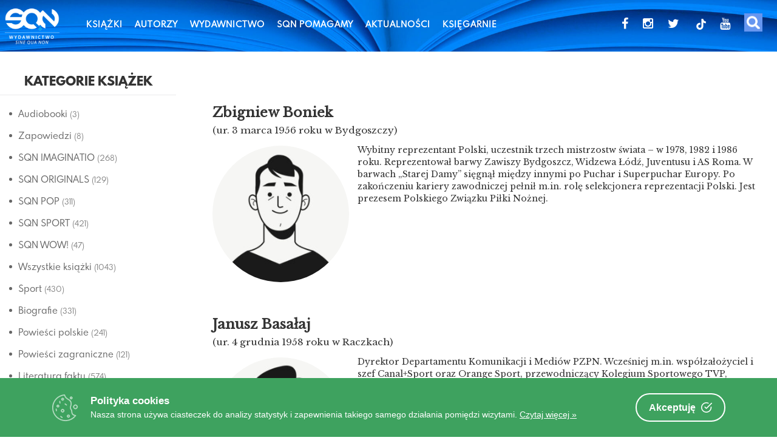

--- FILE ---
content_type: text/html; charset=UTF-8
request_url: https://www.wsqn.pl/autorzy/zbigniew-boniek/
body_size: 28503
content:
<!DOCTYPE html>
<html lang="pl-PL" itemscope itemtype="https://schema.org/WebSite">
<head>
<meta charset="UTF-8">
<meta name="viewport" content="width=device-width, initial-scale=1">
<link rel="profile" href="http://gmpg.org/xfn/11">
<link rel="pingback" href="https://www.wsqn.pl/xmlrpc.php">
<link href="https://fonts.googleapis.com/icon?family=Material+Icons" rel="stylesheet">
<link href="//netdna.bootstrapcdn.com/twitter-bootstrap/2.3.2/css/bootstrap-combined.no-icons.min.css" rel="stylesheet">
<link href="//netdna.bootstrapcdn.com/font-awesome/3.2.1/css/font-awesome.css" rel="stylesheet">
<link rel="apple-touch-icon" sizes="180x180" href="/apple-touch-icon.png">
<link rel="icon" type="image/png" sizes="32x32" href="/favicon-32x32.png">
<link rel="icon" type="image/png" sizes="16x16" href="/favicon-16x16.png">
<link rel="manifest" href="/site.webmanifest">
<!--<script type='text/javascript' src='http://getfirebug.com/releases/lite/1.2/firebug-lite-compressed.js'></script>-->
<title>Zbigniew Boniek  - Oficjalna strona Wydawnictwa SQN | www.wsqn.pl</title>
<meta name="robots" content="index, follow">
<meta name="googlebot" content="index, follow, max-snippet:-1, max-image-preview:large, max-video-preview:-1">
<meta name="bingbot" content="index, follow, max-snippet:-1, max-image-preview:large, max-video-preview:-1">
<link rel="canonical" href="https://www.wsqn.pl/autorzy/zbigniew-boniek/">
<meta property="og:url" content="https://www.wsqn.pl/autorzy/zbigniew-boniek/">
<meta property="og:site_name" content="Oficjalna strona Wydawnictwa SQN | www.wsqn.pl">
<meta property="og:locale" content="pl_PL">
<meta property="og:type" content="object">
<meta property="og:title" content="Zbigniew Boniek  - Oficjalna strona Wydawnictwa SQN | www.wsqn.pl">
<meta property="fb:pages" content="">
<meta property="fb:admins" content="">
<meta property="fb:app_id" content="">
<meta name="twitter:card" content="summary">
<meta name="twitter:site" content="">
<meta name="twitter:creator" content="">
<meta name="twitter:title" content="Zbigniew Boniek  - Oficjalna strona Wydawnictwa SQN | www.wsqn.pl">
<link rel='dns-prefetch' href='//fonts.googleapis.com' />
<link rel='dns-prefetch' href='//s.w.org' />
<link rel="alternate" type="application/rss+xml" title="Oficjalna strona Wydawnictwa SQN | www.wsqn.pl &raquo; Kanał z wpisami" href="https://www.wsqn.pl/feed/" />
<link rel="alternate" type="application/rss+xml" title="Oficjalna strona Wydawnictwa SQN | www.wsqn.pl &raquo; Kanał z komentarzami" href="https://www.wsqn.pl/comments/feed/" />
<link rel="alternate" type="application/rss+xml" title="Kanał Oficjalna strona Wydawnictwa SQN | www.wsqn.pl &raquo; Zbigniew Boniek Tag" href="https://www.wsqn.pl/autorzy/zbigniew-boniek/feed/" />
<script type="text/javascript">
window._wpemojiSettings = {"baseUrl":"https:\/\/s.w.org\/images\/core\/emoji\/13.1.0\/72x72\/","ext":".png","svgUrl":"https:\/\/s.w.org\/images\/core\/emoji\/13.1.0\/svg\/","svgExt":".svg","source":{"concatemoji":"https:\/\/www.wsqn.pl\/wp-includes\/js\/wp-emoji-release.min.js"}};
/*! This file is auto-generated */
!function(e,a,t){var n,r,o,i=a.createElement("canvas"),p=i.getContext&&i.getContext("2d");function s(e,t){var a=String.fromCharCode;p.clearRect(0,0,i.width,i.height),p.fillText(a.apply(this,e),0,0);e=i.toDataURL();return p.clearRect(0,0,i.width,i.height),p.fillText(a.apply(this,t),0,0),e===i.toDataURL()}function c(e){var t=a.createElement("script");t.src=e,t.defer=t.type="text/javascript",a.getElementsByTagName("head")[0].appendChild(t)}for(o=Array("flag","emoji"),t.supports={everything:!0,everythingExceptFlag:!0},r=0;r<o.length;r++)t.supports[o[r]]=function(e){if(!p||!p.fillText)return!1;switch(p.textBaseline="top",p.font="600 32px Arial",e){case"flag":return s([127987,65039,8205,9895,65039],[127987,65039,8203,9895,65039])?!1:!s([55356,56826,55356,56819],[55356,56826,8203,55356,56819])&&!s([55356,57332,56128,56423,56128,56418,56128,56421,56128,56430,56128,56423,56128,56447],[55356,57332,8203,56128,56423,8203,56128,56418,8203,56128,56421,8203,56128,56430,8203,56128,56423,8203,56128,56447]);case"emoji":return!s([10084,65039,8205,55357,56613],[10084,65039,8203,55357,56613])}return!1}(o[r]),t.supports.everything=t.supports.everything&&t.supports[o[r]],"flag"!==o[r]&&(t.supports.everythingExceptFlag=t.supports.everythingExceptFlag&&t.supports[o[r]]);t.supports.everythingExceptFlag=t.supports.everythingExceptFlag&&!t.supports.flag,t.DOMReady=!1,t.readyCallback=function(){t.DOMReady=!0},t.supports.everything||(n=function(){t.readyCallback()},a.addEventListener?(a.addEventListener("DOMContentLoaded",n,!1),e.addEventListener("load",n,!1)):(e.attachEvent("onload",n),a.attachEvent("onreadystatechange",function(){"complete"===a.readyState&&t.readyCallback()})),(n=t.source||{}).concatemoji?c(n.concatemoji):n.wpemoji&&n.twemoji&&(c(n.twemoji),c(n.wpemoji)))}(window,document,window._wpemojiSettings);
</script>
<style type="text/css">
img.wp-smiley,
img.emoji {
	display: inline !important;
	border: none !important;
	box-shadow: none !important;
	height: 1em !important;
	width: 1em !important;
	margin: 0 0.07em !important;
	vertical-align: -0.1em !important;
	background: none !important;
	padding: 0 !important;
}
</style>
	<link rel='stylesheet' id='litespeed-cache-dummy-css'  href='https://www.wsqn.pl/wp-content/plugins/litespeed-cache/assets/css/litespeed-dummy.css' type='text/css' media='all' />
<link rel='stylesheet' id='ot-google-fonts-css'  href='//fonts.googleapis.com/css?family=Lato:100,100italic,300,300italic,regular,italic,700,700italic,900,900italic&#038;subset=latin-ext' type='text/css' media='all' />
<link rel='stylesheet' id='sbi_styles-css'  href='https://www.wsqn.pl/wp-content/plugins/instagram-feed/css/sbi-styles.min.css' type='text/css' media='all' />
<link rel='stylesheet' id='wp-block-library-css'  href='https://www.wsqn.pl/wp-includes/css/dist/block-library/style.min.css' type='text/css' media='all' />
<link rel='stylesheet' id='a-z-listing-block-css'  href='https://www.wsqn.pl/wp-content/plugins/a-z-listing/css/a-z-listing-default.css' type='text/css' media='all' />
<link rel='stylesheet' id='wc-blocks-vendors-style-css'  href='https://www.wsqn.pl/wp-content/plugins/woocommerce/packages/woocommerce-blocks/build/wc-blocks-vendors-style.css' type='text/css' media='all' />
<link rel='stylesheet' id='wc-blocks-style-css'  href='https://www.wsqn.pl/wp-content/plugins/woocommerce/packages/woocommerce-blocks/build/wc-blocks-style.css' type='text/css' media='all' />
<link rel='stylesheet' id='browser-shots-frontend-css-css'  href='https://www.wsqn.pl/wp-content/plugins/browser-shots/dist/blocks.style.build.css' type='text/css' media='all' />
<style id='global-styles-inline-css' type='text/css'>
body{--wp--preset--color--black: #000000;--wp--preset--color--cyan-bluish-gray: #abb8c3;--wp--preset--color--white: #ffffff;--wp--preset--color--pale-pink: #f78da7;--wp--preset--color--vivid-red: #cf2e2e;--wp--preset--color--luminous-vivid-orange: #ff6900;--wp--preset--color--luminous-vivid-amber: #fcb900;--wp--preset--color--light-green-cyan: #7bdcb5;--wp--preset--color--vivid-green-cyan: #00d084;--wp--preset--color--pale-cyan-blue: #8ed1fc;--wp--preset--color--vivid-cyan-blue: #0693e3;--wp--preset--color--vivid-purple: #9b51e0;--wp--preset--gradient--vivid-cyan-blue-to-vivid-purple: linear-gradient(135deg,rgba(6,147,227,1) 0%,rgb(155,81,224) 100%);--wp--preset--gradient--light-green-cyan-to-vivid-green-cyan: linear-gradient(135deg,rgb(122,220,180) 0%,rgb(0,208,130) 100%);--wp--preset--gradient--luminous-vivid-amber-to-luminous-vivid-orange: linear-gradient(135deg,rgba(252,185,0,1) 0%,rgba(255,105,0,1) 100%);--wp--preset--gradient--luminous-vivid-orange-to-vivid-red: linear-gradient(135deg,rgba(255,105,0,1) 0%,rgb(207,46,46) 100%);--wp--preset--gradient--very-light-gray-to-cyan-bluish-gray: linear-gradient(135deg,rgb(238,238,238) 0%,rgb(169,184,195) 100%);--wp--preset--gradient--cool-to-warm-spectrum: linear-gradient(135deg,rgb(74,234,220) 0%,rgb(151,120,209) 20%,rgb(207,42,186) 40%,rgb(238,44,130) 60%,rgb(251,105,98) 80%,rgb(254,248,76) 100%);--wp--preset--gradient--blush-light-purple: linear-gradient(135deg,rgb(255,206,236) 0%,rgb(152,150,240) 100%);--wp--preset--gradient--blush-bordeaux: linear-gradient(135deg,rgb(254,205,165) 0%,rgb(254,45,45) 50%,rgb(107,0,62) 100%);--wp--preset--gradient--luminous-dusk: linear-gradient(135deg,rgb(255,203,112) 0%,rgb(199,81,192) 50%,rgb(65,88,208) 100%);--wp--preset--gradient--pale-ocean: linear-gradient(135deg,rgb(255,245,203) 0%,rgb(182,227,212) 50%,rgb(51,167,181) 100%);--wp--preset--gradient--electric-grass: linear-gradient(135deg,rgb(202,248,128) 0%,rgb(113,206,126) 100%);--wp--preset--gradient--midnight: linear-gradient(135deg,rgb(2,3,129) 0%,rgb(40,116,252) 100%);--wp--preset--duotone--dark-grayscale: url('#wp-duotone-dark-grayscale');--wp--preset--duotone--grayscale: url('#wp-duotone-grayscale');--wp--preset--duotone--purple-yellow: url('#wp-duotone-purple-yellow');--wp--preset--duotone--blue-red: url('#wp-duotone-blue-red');--wp--preset--duotone--midnight: url('#wp-duotone-midnight');--wp--preset--duotone--magenta-yellow: url('#wp-duotone-magenta-yellow');--wp--preset--duotone--purple-green: url('#wp-duotone-purple-green');--wp--preset--duotone--blue-orange: url('#wp-duotone-blue-orange');--wp--preset--font-size--small: 13px;--wp--preset--font-size--medium: 20px;--wp--preset--font-size--large: 36px;--wp--preset--font-size--x-large: 42px;}.has-black-color{color: var(--wp--preset--color--black) !important;}.has-cyan-bluish-gray-color{color: var(--wp--preset--color--cyan-bluish-gray) !important;}.has-white-color{color: var(--wp--preset--color--white) !important;}.has-pale-pink-color{color: var(--wp--preset--color--pale-pink) !important;}.has-vivid-red-color{color: var(--wp--preset--color--vivid-red) !important;}.has-luminous-vivid-orange-color{color: var(--wp--preset--color--luminous-vivid-orange) !important;}.has-luminous-vivid-amber-color{color: var(--wp--preset--color--luminous-vivid-amber) !important;}.has-light-green-cyan-color{color: var(--wp--preset--color--light-green-cyan) !important;}.has-vivid-green-cyan-color{color: var(--wp--preset--color--vivid-green-cyan) !important;}.has-pale-cyan-blue-color{color: var(--wp--preset--color--pale-cyan-blue) !important;}.has-vivid-cyan-blue-color{color: var(--wp--preset--color--vivid-cyan-blue) !important;}.has-vivid-purple-color{color: var(--wp--preset--color--vivid-purple) !important;}.has-black-background-color{background-color: var(--wp--preset--color--black) !important;}.has-cyan-bluish-gray-background-color{background-color: var(--wp--preset--color--cyan-bluish-gray) !important;}.has-white-background-color{background-color: var(--wp--preset--color--white) !important;}.has-pale-pink-background-color{background-color: var(--wp--preset--color--pale-pink) !important;}.has-vivid-red-background-color{background-color: var(--wp--preset--color--vivid-red) !important;}.has-luminous-vivid-orange-background-color{background-color: var(--wp--preset--color--luminous-vivid-orange) !important;}.has-luminous-vivid-amber-background-color{background-color: var(--wp--preset--color--luminous-vivid-amber) !important;}.has-light-green-cyan-background-color{background-color: var(--wp--preset--color--light-green-cyan) !important;}.has-vivid-green-cyan-background-color{background-color: var(--wp--preset--color--vivid-green-cyan) !important;}.has-pale-cyan-blue-background-color{background-color: var(--wp--preset--color--pale-cyan-blue) !important;}.has-vivid-cyan-blue-background-color{background-color: var(--wp--preset--color--vivid-cyan-blue) !important;}.has-vivid-purple-background-color{background-color: var(--wp--preset--color--vivid-purple) !important;}.has-black-border-color{border-color: var(--wp--preset--color--black) !important;}.has-cyan-bluish-gray-border-color{border-color: var(--wp--preset--color--cyan-bluish-gray) !important;}.has-white-border-color{border-color: var(--wp--preset--color--white) !important;}.has-pale-pink-border-color{border-color: var(--wp--preset--color--pale-pink) !important;}.has-vivid-red-border-color{border-color: var(--wp--preset--color--vivid-red) !important;}.has-luminous-vivid-orange-border-color{border-color: var(--wp--preset--color--luminous-vivid-orange) !important;}.has-luminous-vivid-amber-border-color{border-color: var(--wp--preset--color--luminous-vivid-amber) !important;}.has-light-green-cyan-border-color{border-color: var(--wp--preset--color--light-green-cyan) !important;}.has-vivid-green-cyan-border-color{border-color: var(--wp--preset--color--vivid-green-cyan) !important;}.has-pale-cyan-blue-border-color{border-color: var(--wp--preset--color--pale-cyan-blue) !important;}.has-vivid-cyan-blue-border-color{border-color: var(--wp--preset--color--vivid-cyan-blue) !important;}.has-vivid-purple-border-color{border-color: var(--wp--preset--color--vivid-purple) !important;}.has-vivid-cyan-blue-to-vivid-purple-gradient-background{background: var(--wp--preset--gradient--vivid-cyan-blue-to-vivid-purple) !important;}.has-light-green-cyan-to-vivid-green-cyan-gradient-background{background: var(--wp--preset--gradient--light-green-cyan-to-vivid-green-cyan) !important;}.has-luminous-vivid-amber-to-luminous-vivid-orange-gradient-background{background: var(--wp--preset--gradient--luminous-vivid-amber-to-luminous-vivid-orange) !important;}.has-luminous-vivid-orange-to-vivid-red-gradient-background{background: var(--wp--preset--gradient--luminous-vivid-orange-to-vivid-red) !important;}.has-very-light-gray-to-cyan-bluish-gray-gradient-background{background: var(--wp--preset--gradient--very-light-gray-to-cyan-bluish-gray) !important;}.has-cool-to-warm-spectrum-gradient-background{background: var(--wp--preset--gradient--cool-to-warm-spectrum) !important;}.has-blush-light-purple-gradient-background{background: var(--wp--preset--gradient--blush-light-purple) !important;}.has-blush-bordeaux-gradient-background{background: var(--wp--preset--gradient--blush-bordeaux) !important;}.has-luminous-dusk-gradient-background{background: var(--wp--preset--gradient--luminous-dusk) !important;}.has-pale-ocean-gradient-background{background: var(--wp--preset--gradient--pale-ocean) !important;}.has-electric-grass-gradient-background{background: var(--wp--preset--gradient--electric-grass) !important;}.has-midnight-gradient-background{background: var(--wp--preset--gradient--midnight) !important;}.has-small-font-size{font-size: var(--wp--preset--font-size--small) !important;}.has-medium-font-size{font-size: var(--wp--preset--font-size--medium) !important;}.has-large-font-size{font-size: var(--wp--preset--font-size--large) !important;}.has-x-large-font-size{font-size: var(--wp--preset--font-size--x-large) !important;}
</style>
<link rel='stylesheet' id='contact-form-7-css'  href='https://www.wsqn.pl/wp-content/plugins/contact-form-7/includes/css/styles.css' type='text/css' media='all' />
<link rel='stylesheet' id='cookie-consent-box-css'  href='https://www.wsqn.pl/wp-content/plugins/cookie-consent-box/public/css/cookie-consent-box.css' type='text/css' media='all' />
<link rel='stylesheet' id='sp-wpsp-custom-css'  href='https://www.wsqn.pl/wp-content/plugins/woo-product-slider-pro/public/assets/css/custom.min.css' type='text/css' media='all' />
<link rel='stylesheet' id='sp-wpsp-style-css'  href='https://www.wsqn.pl/wp-content/plugins/woo-product-slider-pro/public/assets/css/style.min.css' type='text/css' media='all' />
<link rel='stylesheet' id='woo-related-products-css'  href='https://www.wsqn.pl/wp-content/plugins/woo-related-products-refresh-on-reload/public/css/woo-related-products-public.css' type='text/css' media='all' />
<link rel='stylesheet' id='owl-carousel-stylesheet-css'  href='https://www.wsqn.pl/wp-content/plugins/woo-related-products-refresh-on-reload/public/owl-carousel/owl.carousel.css' type='text/css' media='all' />
<link rel='stylesheet' id='woocommerce-layout-css'  href='https://www.wsqn.pl/wp-content/plugins/woocommerce/assets/css/woocommerce-layout.css' type='text/css' media='all' />
<link rel='stylesheet' id='woocommerce-smallscreen-css'  href='https://www.wsqn.pl/wp-content/plugins/woocommerce/assets/css/woocommerce-smallscreen.css' type='text/css' media='only screen and (max-width: 768px)' />
<link rel='stylesheet' id='woocommerce-general-css'  href='https://www.wsqn.pl/wp-content/plugins/woocommerce/assets/css/woocommerce.css' type='text/css' media='all' />
<style id='woocommerce-inline-inline-css' type='text/css'>
.woocommerce form .form-row .required { visibility: visible; }
</style>
<link rel='stylesheet' id='wpb_wps_main_style-css'  href='https://www.wsqn.pl/wp-content/plugins/wpb-woo-product-slider-pro/inc/../css/main.min.css' type='text/css' media='' />
<style id='wpb_wps_main_style-inline-css' type='text/css'>

		/* Ben Box */
		.wpb_slider_area .ben-box .item {
			border-color: #ccc;
		}
		.wpb_slider_area .ben-box .item:hover {
			border-color: #f65b47;
		}
		.ben-box figcaption h3.wpb_product_title a {
			color: #111		}
		.ben-box figcaption h3.wpb_product_title a:hover {
			color: #f65b47		}
		.wpb_slider_area.theme-ben-box .price {
			color: #f65b47		}
		.wpb_woo_slider.ben-box .wpb_cart_button a.button {
			color: #b3abab!important;
			border-color: #b3abab;
					}
		.wpb_woo_slider.ben-box .wpb_cart_button a.button:hover {
			color: #f65b47!important;
			border-color: #f65b47;
					}
				.wpb_woo_slider.ben-box span.onsale, 
		.woocommerce .wpb_woo_slider.ben-box span.onsale,
		.wpb_slider_area.theme-ben-box .wpb_woo_slider .stock,
	    .woocommerce .wpb_slider_area.theme-ben-box .wpb_woo_slider .stock {
			background-color: #f65b47;
		}

		/* Hover */
		.wpb_slider_area .grid figcaption {
			background-color: rgba(0,0,0,0.5);
		}
		.wpb_slider_area .grid figcaption h3 a {
			color: #fff!important;
		}
		.wpb_slider_area .grid figcaption h3 a:hover {
			color: #f65b47!important;
		}
		.wpb_slider_area.theme-grid .price {
			color: #f65b47		}
		.wpb_woo_slider.grid .wpb_cart_button a.button {
			color: #fff!important;
			border-color: #fff!important;
					}
		.wpb_woo_slider.grid .wpb_cart_button a.button:hover {
			color: #f65b47!important;
			border-color: #f65b47!important;
					}
		.wpb_woo_slider.grid span.onsale, 
		.woocommerce .wpb_woo_slider.grid span.onsale,
		.wpb_slider_area.theme-grid .wpb_woo_slider .stock,
		.woocommerce .wpb_slider_area.theme-grid .wpb_woo_slider .stock {
			background-color: #f65b47;
		}

		/* fashion theme */
		.wpb_slider_area .fashion figcaption h3 a {
			color: #9f9f9f;
		}
				.wpb_slider_area.theme-fashion .price {
			color: #3e7cb4		}
		.wpb_woo_slider.fashion .wpb_cart_button a.button {
			color: #fff!important;
			background-color: #3e7cb4!important;
		}
		.wpb_woo_slider.fashion .wpb_cart_button a.button:hover {
			color: #fff;
			background-color: #444;
		}
				.wpb_woo_slider.fashion span.onsale, 
		.woocommerce .wpb_woo_slider.fashion span.onsale,
		.wpb_slider_area.theme-fashion .wpb_woo_slider .stock,
		.woocommerce .wpb_slider_area.theme-fashion .wpb_woo_slider .stock {
			background-color: #3e7cb4;
		}

		/* black */
		.wpb_slider_area .black .wpb_wps_slider_caption h3 a {
			color: #252525;
		}
		.wpb_slider_area .black .wpb_wps_slider_caption h3 a:hover {
			color: #EA2C58;
		}
		.wpb_slider_area.theme-black .price {
			color: #4a4a4a		}
		.wpb_slider_area.theme-black  .wpb_woo_slider .star-rating span {
			color: #EA2C58;
		}
		.wpb_slider_area.theme-black .wpb_woo_slider.black .wpb_cart_button a.button {
			color: #fff;
			background: #252525;
		}
		.wpb_slider_area.theme-black .wpb_woo_slider.black .wpb_cart_button a.button:hover {
			color: #fff;
			background: #EA2C58;
		}
		.wpb_slider_area.theme-black figcaption > .wpb-wps-button-group a {
			color: #fff;
			background: #EA2C58;
		}
		.wpb_slider_area.theme-black figcaption > .wpb-wps-button-group a:hover {
			color: #fff;
			background: #666666;
		}
		.wpb_slider_area.theme-black .wpb_woo_slider.black span.onsale, 
		.woocommerce .wpb_woo_slider.black span.onsale,
		.wpb_slider_area.theme-black .wpb_woo_slider .stock, 
		.woocommerce .wpb_slider_area.theme-black .wpb_woo_slider .stock {
			background-color: #EA2C58;
		}

		/* jupiter */
		.wpb_slider_area .jupiter .wpb_wps_slider_caption h3 a {
			color: #252525;
		}
				.wpb_slider_area.theme-jupiter .price {
			color: #4a4a4a		}
		.wpb_slider_area.theme-jupiter  .wpb_woo_slider .star-rating span {
			color: #EA2C58;
		}
		.wpb_woo_slider.jupiter .wpb_cart_button a.button,
		.wpb_slider_area.theme-jupiter figcaption > .wpb-wps-button-group a, 
		.wpb_slider_area.theme-jupiter .wpb-wps-button-group .wpb_wl_btn_auto_off a.wpb_wl_preview, 
		.wpb_slider_area.theme-jupiter .wpb_woo_slider figcaption a.yith-wcqv-button.button,
		.wpb_slider_area.theme-jupiter figcaption > .wpb-wps-button-group .wpb_wl_preview_area .wpb_wl_preview {
			color: #fff;
			background: #252525;
		}
		.wpb_woo_slider.jupiter .wpb_cart_button a.button:hover,
		.wpb_slider_area.theme-jupiter figcaption > .wpb-wps-button-group a:hover, 
		.wpb_slider_area.theme-jupiter .wpb-wps-button-group .wpb_wl_btn_auto_off a.wpb_wl_preview:hover, 
		.wpb_slider_area.theme-jupiter .wpb_woo_slider figcaption a.yith-wcqv-button.button:hover,
		.wpb_slider_area.theme-jupiter figcaption > .wpb-wps-button-group .wpb_wl_preview_area .wpb_wl_preview:hover {
			color: #fff;
			background: #EA2C58;
		}
		.wpb_woo_slider.jupiter span.onsale, 
		.woocommerce .wpb_woo_slider.jupiter span.onsale,
		.wpb_slider_area.theme-jupiter .wpb_woo_slider .stock,
		.woocommerce .wpb_slider_area.theme-jupiter .wpb_woo_slider .stock {
			background-color: #666;
		}

		/* mars */
		.wpb_slider_area.theme-mars figure > a.wpb_pro_img_url:before {
			background-color: rgba(51,51,51,.3);
		}
		.wpb_slider_area.theme-mars .wpb_woo_slider.mars .wpb_cart_button a.button {
			color: #333;
			background-color: #fff;
		}
		.wpb_slider_area.theme-mars .wpb_woo_slider.mars .wpb_cart_button a.button:hover {
			color: #fff;
			background-color: #333;
		}
		.wpb_slider_area.theme-mars figcaption > .wpb-wps-button-group a, 
		.wpb_slider_area.theme-mars .wpb-wps-button-group .wpb_wl_btn_auto_off a.wpb_wl_preview, 
		.wpb_slider_area.theme-mars .wpb_woo_slider figcaption a.yith-wcqv-button.button,
		.wpb_slider_area.theme-mars .wpb-wps-button-group .wpb_wl_btn_auto_on .wpb_wl_preview {
			color: #fff;
			background: #333;
		}
		.wpb_slider_area.theme-mars figcaption > .wpb-wps-button-group a:hover, 
		.wpb_slider_area.theme-mars .wpb-wps-button-group .wpb_wl_btn_auto_off a.wpb_wl_preview:hover, 
		.wpb_slider_area.theme-mars .wpb_woo_slider figcaption a.yith-wcqv-button.button:hover,
		.wpb_slider_area.theme-mars .wpb-wps-button-group .wpb_wl_btn_auto_on .wpb_wl_preview:hover {
			color: #fff;
			background: #666;
		}
		.wpb_slider_area.theme-mars .wpb_woo_slider.mars span.onsale, .woocommerce .wpb_slider_area.theme-mars .wpb_woo_slider.mars span.onsale {
			background-color: #333;
		}

		/* Material Design */
		.wpb_slider_area .material_design figcaption a.button, .wpb_slider_area .material_design figcaption .added_to_cart {
			background: #ff5c00!important;
		}
		.wpb_slider_area.theme-material_design .wpb_wl_preview_area.wpb_wl_preview_area_fixed.wpb_wl_btn_auto_on .wpb_wl_preview:hover, .wpb_slider_area.theme-material_design .wpb_woo_slider a.yith-wcqv-button.button:hover, .wpb_slider_area.theme-material_design .yith-wcwl-wishlistexistsbrowse.show > a:hover, .wpb_slider_area.theme-material_design .yith-wcwl-add-button.show > a:hover, .wpb_slider_area.theme-material_design a.yith-wcqv-button:hover, .wpb_slider_area.theme-material_design a.compare:hover, .wpb_slider_area.theme-material_design .yith-wcwl-wishlistaddedbrowse.show a:hover, .wpb_slider_area.theme-material_design .yith-wcwl-add-button a:hover {
			background: #ff5c00;
		}
		.wpb_slider_area .material_design .price > ins .woocommerce-Price-amount, .wpb_slider_area .material_design .price > .woocommerce-Price-amount, .wpb_slider_area .material_design .price{
			color: #ff5c00;
		}
		.wpb-wps-onsale-style .wpb_woo_slider.material_design span.onsale, .woocommerce .wpb-wps-onsale-style .wpb_woo_slider.material_design span.onsale,
		.wpb-wps-onsale-style .wpb_woo_slider.material_design .stock, .woocommerce .wpb-wps-onsale-style .wpb_woo_slider.material_design .stock,
		.wpb_slider_area.theme-material_design .owl-theme .owl-nav [class*=owl-] {
			background: #63c54c;
		}


		/* Rating */
		.wpb_woo_slider .star-rating span {
		    color: #f7a308;
		}
		.wpb_slider_area .owl-theme .owl-nav [class*=owl-] {
			background: #D6D6D6;
			border-color: #D6D6D6;
		}
		.wpb_slider_area .owl-theme .owl-dots .owl-dot.active span {
			background: #cccccc;
		}
		.wpb_slider_area .owl-theme .owl-dots .owl-dot span {
			border-color: #cccccc;
		}
		.wpb_slider_area .owl-theme .owl-nav [class*=owl-] i {
		    color:#ffffff;
		}

				
		
</style>
<link rel='stylesheet' id='dgwt-wcas-style-css'  href='https://www.wsqn.pl/wp-content/plugins/ajax-search-for-woocommerce-premium/assets/css/style.min.css' type='text/css' media='all' />
<link rel='stylesheet' id='parent-style-css'  href='https://www.wsqn.pl/wp-content/themes/canifa/style.css' type='text/css' media='all' />
<link rel='stylesheet' id='s7t-Sevillana-css'  href='http://fonts.googleapis.com/css?family=Sevillana&#038;ver=5.9.12' type='text/css' media='all' />
<link rel='stylesheet' id='s7t-Lato-css'  href='https://fonts.googleapis.com/css?family=Lato%3A400%2C100%2C700&#038;ver=5.9.12' type='text/css' media='all' />
<link rel='stylesheet' id='s7t-Poiret-css'  href='https://fonts.googleapis.com/css?family=Poiret+One&#038;ver=5.9.12' type='text/css' media='all' />
<link rel='stylesheet' id='s7t-bootstrap-css'  href='https://www.wsqn.pl/wp-content/themes/canifa/assets/css/lib/bootstrap.min.css' type='text/css' media='all' />
<link rel='stylesheet' id='s7t-font-awesome-css'  href='https://www.wsqn.pl/wp-content/themes/canifa/assets/css/lib/font-awesome.min.css' type='text/css' media='all' />
<link rel='stylesheet' id='s7t-countdown-css'  href='https://www.wsqn.pl/wp-content/themes/canifa/assets/css/lib/countdown.css' type='text/css' media='all' />
<link rel='stylesheet' id='s7t-owl.carousel-css'  href='https://www.wsqn.pl/wp-content/themes/canifa/assets/css/lib/owl.carousel.css' type='text/css' media='all' />
<link rel='stylesheet' id='s7t-mCustomScrollbar-css'  href='https://www.wsqn.pl/wp-content/themes/canifa/assets/css/lib/jquery.mCustomScrollbar.css' type='text/css' media='all' />
<link rel='stylesheet' id='s7t-owl.theme-css'  href='https://www.wsqn.pl/wp-content/themes/canifa/assets/css/lib/owl.theme.css' type='text/css' media='all' />
<link rel='stylesheet' id='s7t-jquery-fancybox-css'  href='https://www.wsqn.pl/wp-content/themes/canifa/assets/css/lib/jquery.fancybox.css' type='text/css' media='all' />
<link rel='stylesheet' id='s7t-owl.transitions-css'  href='https://www.wsqn.pl/wp-content/themes/canifa/assets/css/lib/owl.transitions.css' type='text/css' media='all' />
<link rel='stylesheet' id='s7t-theme-unitest-css'  href='https://www.wsqn.pl/wp-content/themes/canifa/assets/css/theme-unitest.css' type='text/css' media='all' />
<link rel='stylesheet' id='s7t-theme-default-css'  href='https://www.wsqn.pl/wp-content/themes/canifa/assets/css/lib/theme-default.css' type='text/css' media='all' />
<link rel='stylesheet' id='s7t-theme-style-css'  href='https://www.wsqn.pl/wp-content/themes/canifa/assets/css/style.css' type='text/css' media='all' />
<link rel='stylesheet' id='s7t-home11-style-css'  href='https://www.wsqn.pl/wp-content/themes/canifa/assets/css/style-home11.css' type='text/css' media='all' />
<link rel='stylesheet' id='s7t-home12-style-css'  href='https://www.wsqn.pl/wp-content/themes/canifa/assets/css/style-home12.css' type='text/css' media='all' />
<link rel='stylesheet' id='s7t-home13-style-css'  href='https://www.wsqn.pl/wp-content/themes/canifa/assets/css/style-home13.css' type='text/css' media='all' />
<link rel='stylesheet' id='s7t-vt-responsive-css'  href='https://www.wsqn.pl/wp-content/themes/canifa/assets/css/lib/vt-responsive.css' type='text/css' media='all' />
<link rel='stylesheet' id='s7t-default-css'  href='https://www.wsqn.pl/wp-content/themes/canifa-child/style.css' type='text/css' media='all' />
<link rel='stylesheet' id='dashicons-css'  href='https://www.wsqn.pl/wp-includes/css/dashicons.min.css' type='text/css' media='all' />
<link rel='stylesheet' id='a-z-listing-css'  href='https://www.wsqn.pl/wp-content/plugins/a-z-listing/css/a-z-listing-default.css' type='text/css' media='all' />
<!--[if lt IE 9]>
<link rel='stylesheet' id='vc_lte_ie9-css'  href='https://www.wsqn.pl/wp-content/plugins/js_composer/assets/css/vc_lte_ie9.min.css' type='text/css' media='screen' />
<![endif]-->
<link rel='stylesheet' id='slick-css'  href='https://www.wsqn.pl/wp-content/plugins/woo-product-gallery-slider/assets/css/slick.css' type='text/css' media='all' />
<link rel='stylesheet' id='slick-theme-css'  href='https://www.wsqn.pl/wp-content/plugins/woo-product-gallery-slider/assets/css/slick-theme.css' type='text/css' media='all' />
<link rel='stylesheet' id='fancybox-css'  href='https://www.wsqn.pl/wp-content/plugins/woo-product-gallery-slider/assets/css/jquery.fancybox.min.css' type='text/css' media='all' />
<style id='fancybox-inline-css' type='text/css'>
.wpgs-for .slick-slide{cursor:pointer;}
</style>
<link rel='stylesheet' id='flaticon-wpgs-css'  href='https://www.wsqn.pl/wp-content/plugins/woo-product-gallery-slider/assets/css/font/flaticon.css' type='text/css' media='all' />
<script type='text/javascript' src='https://www.wsqn.pl/wp-includes/js/jquery/jquery.min.js' id='jquery-core-js'></script>
<script type='text/javascript' src='https://www.wsqn.pl/wp-includes/js/jquery/jquery-migrate.min.js' id='jquery-migrate-js'></script>
<script type='text/javascript' src='https://www.wsqn.pl/wp-content/plugins/woo-related-products-refresh-on-reload/public/js/woo-related-products-public.js' id='woo-related-products-js'></script>
<script type='text/javascript' src='https://www.wsqn.pl/wp-content/plugins/woocommerce/assets/js/jquery-blockui/jquery.blockUI.min.js' id='jquery-blockui-js'></script>
<script type='text/javascript' id='wc-add-to-cart-js-extra'>
/* <![CDATA[ */
var wc_add_to_cart_params = {"ajax_url":"\/wp-admin\/admin-ajax.php","wc_ajax_url":"\/?wc-ajax=%%endpoint%%","i18n_view_cart":"Zobacz koszyk","cart_url":"https:\/\/www.wsqn.pl\/cart\/","is_cart":"","cart_redirect_after_add":"no"};
/* ]]> */
</script>
<script type='text/javascript' src='https://www.wsqn.pl/wp-content/plugins/woocommerce/assets/js/frontend/add-to-cart.min.js' id='wc-add-to-cart-js'></script>
<script type='text/javascript' src='https://www.wsqn.pl/wp-content/plugins/js_composer/assets/js/vendors/woocommerce-add-to-cart.js' id='vc_woocommerce-add-to-cart-js-js'></script>

<!-- OG: 3.1.2 -->
<meta property="og:type" content="website" /><meta property="og:locale" content="pl_PL" /><meta property="og:site_name" content="Oficjalna strona Wydawnictwa SQN | www.wsqn.pl" /><meta property="og:url" content="https://www.wsqn.pl/autorzy/zbigniew-boniek/" /><meta property="og:title" content="Zbigniew Boniek  - Oficjalna strona Wydawnictwa SQN | www.wsqn.pl" />

<meta property="twitter:partner" content="ogwp" /><meta property="twitter:title" content="Zbigniew Boniek  - Oficjalna strona Wydawnictwa SQN | www.wsqn.pl" /><meta property="twitter:url" content="https://www.wsqn.pl/autorzy/zbigniew-boniek/" />
<meta itemprop="name" content="Zbigniew Boniek  - Oficjalna strona Wydawnictwa SQN | www.wsqn.pl" /><meta itemprop="headline" content="Zbigniew Boniek  - Oficjalna strona Wydawnictwa SQN | www.wsqn.pl" />
<!-- /OG -->

<link rel="https://api.w.org/" href="https://www.wsqn.pl/wp-json/" /><link rel="alternate" type="application/json" href="https://www.wsqn.pl/wp-json/wp/v2/product_tag/644" /><link rel="EditURI" type="application/rsd+xml" title="RSD" href="https://www.wsqn.pl/xmlrpc.php?rsd" />
<link rel="wlwmanifest" type="application/wlwmanifest+xml" href="https://www.wsqn.pl/wp-includes/wlwmanifest.xml" /> 
<meta name="generator" content="WordPress 5.9.12" />
<meta name="generator" content="WooCommerce 6.3.1" />

		<!-- GA Google Analytics @ https://m0n.co/ga -->
		<script async src="https://www.googletagmanager.com/gtag/js?id=G-GP2BQC8L4G"></script>
		<script>
			window.dataLayer = window.dataLayer || [];
			function gtag(){dataLayer.push(arguments);}
			gtag('js', new Date());
			gtag('config', 'G-GP2BQC8L4G');
		</script>

	<style type="text/css">
                    .ctl-bullets-container {
                display: block;
                position: fixed;
                right: 0;
                height: 100%;
                z-index: 1049;
                font-weight: normal;
                height: 70vh;
                overflow-x: hidden;
                overflow-y: auto;
                margin: 15vh auto;
            }</style><style>.dgwt-wcas-ico-magnifier,.dgwt-wcas-ico-magnifier-handler{max-width:20px}.dgwt-wcas-search-wrapp{max-width:900px}</style>	<noscript><style>.woocommerce-product-gallery{ opacity: 1 !important; }</style></noscript>
	
<!-- Meta Pixel Code -->
<script type='text/javascript'>
!function(f,b,e,v,n,t,s){if(f.fbq)return;n=f.fbq=function(){n.callMethod?
n.callMethod.apply(n,arguments):n.queue.push(arguments)};if(!f._fbq)f._fbq=n;
n.push=n;n.loaded=!0;n.version='2.0';n.queue=[];t=b.createElement(e);t.async=!0;
t.src=v;s=b.getElementsByTagName(e)[0];s.parentNode.insertBefore(t,s)}(window,
document,'script','https://connect.facebook.net/en_US/fbevents.js?v=next');
</script>
<!-- End Meta Pixel Code -->

      <script type='text/javascript'>
        var url = window.location.origin + '?ob=open-bridge';
        fbq('set', 'openbridge', '1272102206209533', url);
      </script>
    <script type='text/javascript'>fbq('init', '1272102206209533', {}, {
    "agent": "wordpress-5.9.12-3.0.16"
})</script><script type='text/javascript'>
    fbq('track', 'PageView', []);
  </script>
<!-- Meta Pixel Code -->
<noscript>
<img height="1" width="1" style="display:none" alt="fbpx"
src="https://www.facebook.com/tr?id=1272102206209533&ev=PageView&noscript=1" />
</noscript>
<!-- End Meta Pixel Code -->
<meta name="generator" content="Powered by WPBakery Page Builder - drag and drop page builder for WordPress."/>
<style type="text/css">.wpgs-for .slick-arrow::before,.wpgs-nav .slick-prev::before, .wpgs-nav .slick-next::before{color:#000;}.fancybox-bg{background-color:rgba(10,0,0,0.75);}.fancybox-caption,.fancybox-infobar{color:#fff;}.wpgs-nav .slick-slide{border-color:transparent}.wpgs-nav .slick-current{border-color:#000}</style>
            <style id="sv_cutom_css">
                            </style>

            
            <script type="text/javascript">
              (function(i,s,o,g,r,a,m){i['GoogleAnalyticsObject']=r;i[r]=i[r]||function(){
              (i[r].q=i[r].q||[]).push(arguments)},i[r].l=1*new Date();a=s.createElement(o),
              m=s.getElementsByTagName(o)[0];a.async=1;a.src=g;m.parentNode.insertBefore(a,m)
              })(window,document,'script','//www.google-analytics.com/analytics.js','ga');

              ga('create', 'UA-69246918-1', 'auto');
              ga('send', 'pageview');

            </script>
            <noscript><style> .wpb_animate_when_almost_visible { opacity: 1; }</style></noscript></head>
<body class="archive tax-product_tag term-zbigniew-boniek term-644 theme-canifa cooltimeline-body woocommerce woocommerce-page woocommerce-no-js wpb-js-composer js-comp-ver-6.0.3 vc_responsive">
<div class="wrap">
<header id="header" class="site-header clearfix header_fixed">
	<div class="header-container header-container03">
		<!-- <div class="header"> -->
	        <div class="header"><div class="container"><div class="clearfix"></div>
<div data-vc-full-width="true" data-vc-full-width-init="false" class="vc_row wpb_row tlo_produkt header-product vc_custom_1606410611835"><div class="wpb_column column_container col-lg-1 col-md-1 col-md-3 col-sm-6 col-xs-12"><div class="vc_column-inner vc_custom_1613054089238"><div class="wpb_wrapper"><a class="logo" href="https://www.wsqn.pl"><img src="https://www.wsqn.pl/wp-content/uploads/2021/02/logo_new_white_SQN.png" alt="logo"></a></div></div></div><div class="hide-mobile wpb_column column_container col-sm-12 col-lg-8 col-md-8 vc_hidden-sm col-xs-12 vc_hidden-xs"><div class="vc_column-inner"><div class="wpb_wrapper"><div class="main-nav text-capitalize "><ul id="menu-sqn-menu" class="list-inline"><li id="nav-menu-item-1824" class="main-menu-item  menu-item-even menu-item-depth-0 menu-item menu-item-type-custom menu-item-object-custom menu-item-has-children"><a href="#" class="menu-link main-menu-link">Książki</a>
<ul class="sub-menu menu-odd  menu-depth-1">
	<li id="nav-menu-item-1827" class="sub-menu-item  menu-item-odd menu-item-depth-1 menu-item menu-item-type-custom menu-item-object-custom"><a href="/nowosci" class="menu-link sub-menu-link">Nowości</a></li>
	<li id="nav-menu-item-1828" class="sub-menu-item  menu-item-odd menu-item-depth-1 menu-item menu-item-type-custom menu-item-object-custom"><a href="/zapowiedzi" class="menu-link sub-menu-link">Zapowiedzi</a></li>
	<li id="nav-menu-item-1831" class="sub-menu-item  menu-item-odd menu-item-depth-1 menu-item menu-item-type-custom menu-item-object-custom"><a href="/kategorie/sqn-originals/" class="menu-link sub-menu-link">SQN Originals</a></li>
	<li id="nav-menu-item-1832" class="sub-menu-item  menu-item-odd menu-item-depth-1 menu-item menu-item-type-custom menu-item-object-custom"><a href="/kategorie/sqn-sport/" class="menu-link sub-menu-link">SQN Sport</a></li>
	<li id="nav-menu-item-1833" class="sub-menu-item  menu-item-odd menu-item-depth-1 menu-item menu-item-type-custom menu-item-object-custom"><a href="/kategorie/sqn-pop/" class="menu-link sub-menu-link">SQN Pop</a></li>
	<li id="nav-menu-item-1834" class="sub-menu-item  menu-item-odd menu-item-depth-1 menu-item menu-item-type-custom menu-item-object-custom"><a href="/kategorie/sqn-imaginatio/" class="menu-link sub-menu-link">SQN Imaginatio</a></li>
	<li id="nav-menu-item-15289" class="sub-menu-item  menu-item-odd menu-item-depth-1 menu-item menu-item-type-custom menu-item-object-custom"><a href="/kategorie/sqn-wow" class="menu-link sub-menu-link">SQN WOW!</a></li>
	<li id="nav-menu-item-1835" class="sub-menu-item  menu-item-odd menu-item-depth-1 menu-item menu-item-type-custom menu-item-object-custom"><a href="/kategorie/wszystkie-ksiazki/" class="menu-link sub-menu-link">Pełna lista wydawnicza</a></li>
</ul>
</li>
<li id="nav-menu-item-1836" class="main-menu-item  menu-item-even menu-item-depth-0 menu-item menu-item-type-custom menu-item-object-custom"><a href="/autorzy/" class="menu-link main-menu-link">Autorzy</a></li>
<li id="nav-menu-item-1837" class="main-menu-item  menu-item-even menu-item-depth-0 menu-item menu-item-type-custom menu-item-object-custom menu-item-has-children"><a href="#" class="menu-link main-menu-link">Wydawnictwo</a>
<ul class="sub-menu menu-odd  menu-depth-1">
	<li id="nav-menu-item-1838" class="sub-menu-item  menu-item-odd menu-item-depth-1 menu-item menu-item-type-custom menu-item-object-custom"><a href="/o-nas/" class="menu-link sub-menu-link">O nas</a></li>
	<li id="nav-menu-item-6043" class="sub-menu-item  menu-item-odd menu-item-depth-1 menu-item menu-item-type-post_type menu-item-object-page"><a href="https://www.wsqn.pl/jestesmy-eko/" class="menu-link sub-menu-link">Jesteśmy EKO</a></li>
	<li id="nav-menu-item-1839" class="sub-menu-item  menu-item-odd menu-item-depth-1 menu-item menu-item-type-custom menu-item-object-custom"><a href="/materialy-prasowe/" class="menu-link sub-menu-link">Materiały prasowe</a></li>
	<li id="nav-menu-item-6723" class="sub-menu-item  menu-item-odd menu-item-depth-1 menu-item menu-item-type-post_type menu-item-object-page"><a href="https://www.wsqn.pl/wydaj-u-nas-ksiazke/" class="menu-link sub-menu-link">Wydaj u nas książkę!</a></li>
	<li id="nav-menu-item-8757" class="sub-menu-item  menu-item-odd menu-item-depth-1 menu-item menu-item-type-post_type menu-item-object-page"><a href="https://www.wsqn.pl/polityka-prywatnosci-i-ogolne-zasady-korzystania-ze-strony-internetowej-wsqn-pl/" class="menu-link sub-menu-link">Polityka prywatności</a></li>
	<li id="nav-menu-item-1841" class="sub-menu-item  menu-item-odd menu-item-depth-1 menu-item menu-item-type-custom menu-item-object-custom"><a href="/kontakt/" class="menu-link sub-menu-link">Kontakt</a></li>
</ul>
</li>
<li id="nav-menu-item-14673" class="main-menu-item  menu-item-even menu-item-depth-0 menu-item menu-item-type-custom menu-item-object-custom"><a href="https://sqnstore.pl/107-sqn-charytatywnie" class="menu-link main-menu-link">SQN Pomagamy</a></li>
<li id="nav-menu-item-1842" class="main-menu-item  menu-item-even menu-item-depth-0 menu-item menu-item-type-custom menu-item-object-custom"><a href="/category/aktualnosci/" class="menu-link main-menu-link">Aktualności</a></li>
<li id="nav-menu-item-1845" class="main-menu-item  menu-item-even menu-item-depth-0 menu-item menu-item-type-custom menu-item-object-custom menu-item-has-children"><a href="#" class="menu-link main-menu-link">Księgarnie</a>
<ul class="sub-menu menu-odd  menu-depth-1">
	<li id="nav-menu-item-1846" class="sub-menu-item  menu-item-odd menu-item-depth-1 menu-item menu-item-type-custom menu-item-object-custom"><a href="https://sqnstore.pl/" class="menu-link sub-menu-link">SQN Store</a></li>
	<li id="nav-menu-item-1847" class="sub-menu-item  menu-item-odd menu-item-depth-1 menu-item menu-item-type-custom menu-item-object-custom"><a href="https://www.labotiga.pl/" class="menu-link sub-menu-link">La Botiga</a></li>
</ul>
</li>
</ul></div></div></div></div><div class="wpb_column column_container col-lg-3 col-md-3 col-md- 9 col-sm-6 col-xs-12"><div class="vc_column-inner vc_custom_1448507607806"><div class="wpb_wrapper"><div class="box-right">
                    <div id="mobile-nav">
                        <button class="btn-sidebar" type="button"><span>menu</span></button>
                    </div><div class="box-search box">
                        <span class="box-search-icon style-icon">search</span>
                        <div class="advanced-search box-inner">
                            <div class="inner-box">
                                <span class="btn-search-mobile"></span>
                                <span class="search-lbl">Search</span><div class="form-search">    
    
    <div  class="dgwt-wcas-search-wrapp dgwt-wcas-is-detail-box dgwt-wcas-no-submit woocommerce js-dgwt-wcas-layout-classic dgwt-wcas-layout-classic js-dgwt-wcas-mobile-overlay-enabled">
		<form class="dgwt-wcas-search-form" role="search" action="https://www.wsqn.pl/" method="get">
		<div class="dgwt-wcas-sf-wrapp">
							<svg version="1.1" class="dgwt-wcas-ico-magnifier" xmlns="http://www.w3.org/2000/svg"
					 xmlns:xlink="http://www.w3.org/1999/xlink" x="0px" y="0px"
					 viewBox="0 0 51.539 51.361" enable-background="new 0 0 51.539 51.361" xml:space="preserve">
		             <path fill="#444"
						   d="M51.539,49.356L37.247,35.065c3.273-3.74,5.272-8.623,5.272-13.983c0-11.742-9.518-21.26-21.26-21.26 S0,9.339,0,21.082s9.518,21.26,21.26,21.26c5.361,0,10.244-1.999,13.983-5.272l14.292,14.292L51.539,49.356z M2.835,21.082 c0-10.176,8.249-18.425,18.425-18.425s18.425,8.249,18.425,18.425S31.436,39.507,21.26,39.507S2.835,31.258,2.835,21.082z"/>
				</svg>
							<label class="screen-reader-text"
			       for="dgwt-wcas-search-input-1">Wyszukiwarka produktów</label>

			<input id="dgwt-wcas-search-input-1"
			       type="search"
			       class="dgwt-wcas-search-input"
			       name="s"
			       value=""
			       placeholder="Szukaj książek i wpisów"
			       autocomplete="off"
				   			/>
			<div class="dgwt-wcas-preloader"></div>

			
			<input type="hidden" name="post_type" value="product"/>
			<input type="hidden" name="dgwt_wcas" value="1"/>

			
					</div>
	</form>
</div>
    
    </div>

    </div>
                        </div>
                    </div></div>
	<div class="wpb_raw_code wpb_content_element wpb_raw_html" >
		<div class="wpb_wrapper">
			<div class="socjal">
<a target="_blank" href="https://www.facebook.com/WydawnictwoSQN"><i class="fa fa-facebook"></i></a>
 <a target="_blank" href="https://www.instagram.com/wydawnictwosqn"><i class="fa fa-instagram"></i></a>   
  
 <a target="_blank" href="https://twitter.com/SQNPublishing"><i class="fa fa-twitter"></i></a>

 <a target="_blank" href="https://www.tiktok.com/@wydawnictwosqn">
<span class="material-icons">tiktok</span>
</a> 

<a target="_blank" href="https://www.youtube.com/channel/UCuu9CcD68mPGNg0o-kLkUKg">
<i style="font-family:FontAwesome" class="fa fa-youtube"></i>
</a>


&nbsp;

  <!-- <a href="#"><i class="fa fa-share-alt"></i></a> -->
</div>
		</div>
	</div>
</div></div></div></div><div class="vc_row-full-width"></div>
</div></div>		<!-- </div> -->
	</div>  
</header>

<div class="main-container col3-layout woocommerce product">
	<div id="main-content" class="main">
		            		<div class="container">
			<div class="row" style="padding-top:20px">
					<div class="col-left sidebar col-lg-3 col-md-4 col-sm-4 col-xs-12">
		<div class="inner-left inner-left">
	    	<div id="woocommerce_product_categories-2" class="sidebar-widget widget woocommerce widget_product_categories"><h3 class="widget-title">Kategorie książek</h3><ul class="product-categories"><li class="cat-item cat-item-963"><a href="https://www.wsqn.pl/kategorie/audiobooki/">Audiobooki</a> <span class="count">(3)</span></li>
<li class="cat-item cat-item-661"><a href="https://www.wsqn.pl/kategorie/zapowiedzi/">Zapowiedzi</a> <span class="count">(8)</span></li>
<li class="cat-item cat-item-623"><a href="https://www.wsqn.pl/kategorie/sqn-imaginatio/">SQN IMAGINATIO</a> <span class="count">(268)</span></li>
<li class="cat-item cat-item-624"><a href="https://www.wsqn.pl/kategorie/sqn-originals/">SQN ORIGINALS</a> <span class="count">(129)</span></li>
<li class="cat-item cat-item-622"><a href="https://www.wsqn.pl/kategorie/sqn-pop/">SQN POP</a> <span class="count">(311)</span></li>
<li class="cat-item cat-item-621"><a href="https://www.wsqn.pl/kategorie/sqn-sport/">SQN SPORT</a> <span class="count">(421)</span></li>
<li class="cat-item cat-item-1023"><a href="https://www.wsqn.pl/kategorie/sqn-wow/">SQN WOW!</a> <span class="count">(47)</span></li>
<li class="cat-item cat-item-15"><a href="https://www.wsqn.pl/kategorie/wszystkie-ksiazki/">Wszystkie książki</a> <span class="count">(1043)</span></li>
<li class="cat-item cat-item-213"><a href="https://www.wsqn.pl/kategorie/sport/">Sport</a> <span class="count">(430)</span></li>
<li class="cat-item cat-item-35"><a href="https://www.wsqn.pl/kategorie/biografie/">Biografie</a> <span class="count">(331)</span></li>
<li class="cat-item cat-item-72"><a href="https://www.wsqn.pl/kategorie/powiesci-polskie/">Powieści polskie</a> <span class="count">(241)</span></li>
<li class="cat-item cat-item-36"><a href="https://www.wsqn.pl/kategorie/powiesci-zagraniczne/">Powieści zagraniczne</a> <span class="count">(121)</span></li>
<li class="cat-item cat-item-40"><a href="https://www.wsqn.pl/kategorie/literatura-faktu/">Literatura faktu</a> <span class="count">(574)</span></li>
<li class="cat-item cat-item-799"><a href="https://www.wsqn.pl/kategorie/reportaz/">Reportaż</a> <span class="count">(43)</span></li>
<li class="cat-item cat-item-73"><a href="https://www.wsqn.pl/kategorie/dla-mlodziezy/">Dla młodzieży</a> <span class="count">(134)</span></li>
<li class="cat-item cat-item-42"><a href="https://www.wsqn.pl/kategorie/fantastyka/">Fantastyka</a> <span class="count">(275)</span></li>
<li class="cat-item cat-item-43"><a href="https://www.wsqn.pl/kategorie/muzyka/">Muzyka</a> <span class="count">(73)</span></li>
<li class="cat-item cat-item-44"><a href="https://www.wsqn.pl/kategorie/poradniki/">Poradniki</a> <span class="count">(60)</span></li>
<li class="cat-item cat-item-45"><a href="https://www.wsqn.pl/kategorie/kryminal-thriller/">Kryminał/thriller</a> <span class="count">(59)</span></li>
<li class="cat-item cat-item-46"><a href="https://www.wsqn.pl/kategorie/filmy-i-seriale/">Filmy i seriale</a> <span class="count">(21)</span></li>
<li class="cat-item cat-item-81"><a href="https://www.wsqn.pl/kategorie/lifestyle/">Lifestyle</a> <span class="count">(39)</span></li>
<li class="cat-item cat-item-48"><a href="https://www.wsqn.pl/kategorie/sztuka/">Sztuka</a> <span class="count">(9)</span></li>
<li class="cat-item cat-item-49"><a href="https://www.wsqn.pl/kategorie/listy-i-eseje/">Listy i eseje</a> <span class="count">(7)</span></li>
<li class="cat-item cat-item-75"><a href="https://www.wsqn.pl/kategorie/komiksy/">Komiksy</a> <span class="count">(20)</span></li>
<li class="cat-item cat-item-52"><a href="https://www.wsqn.pl/kategorie/zbiory-opowiadan/">Zbiory opowiadań</a> <span class="count">(29)</span></li>
<li class="cat-item cat-item-54"><a href="https://www.wsqn.pl/kategorie/audiobooki-cd/">Audiobooki (CD)</a> <span class="count">(5)</span></li>
</ul></div>		</div>
	</div>

				<div class="col-main col-lg-9 col-md-8 col-sm-8 col-xs-12 ">
					<div class="row">
						<div class="box-breadcrumbs col-lg-12 col-md-12 col-sm-12 col-xs-12">
							<div class="breadcrumbs">
																							</div>
						</div>
												<div class="col-lg-12 col-md-12 col-sm-12 col-xs-12">
						<div class="block-tag">
						-----	<label>Autorzy</label>
														<a href="https://www.wsqn.pl/autorzy/50-cent/"><span>50 Cent</span></a>
														<a href="https://www.wsqn.pl/autorzy/adam-digby/"><span>Adam Digby</span></a>
														<a href="https://www.wsqn.pl/autorzy/adam-higginbotham/"><span>Adam Higginbotham</span></a>
														<a href="https://www.wsqn.pl/autorzy/adam-horovitz/"><span>Adam Horovitz</span></a>
														<a href="https://www.wsqn.pl/autorzy/adam-jazwiecki/"><span>Adam Jaźwiecki</span></a>
														<a href="https://www.wsqn.pl/autorzy/adam-mitchell/"><span>Adam Mitchell</span></a>
														<a href="https://www.wsqn.pl/autorzy/adam-parr/"><span>Adam Parr</span></a>
														<a href="https://www.wsqn.pl/autorzy/adelio-pistelli/"><span>Adelio Pistelli</span></a>
														<a href="https://www.wsqn.pl/autorzy/adrian-newey/"><span>Adrian Newey</span></a>
														<a href="https://www.wsqn.pl/autorzy/adrian-smith/"><span>Adrian Smith</span></a>
														<a href="https://www.wsqn.pl/autorzy/adriano-imperador/"><span>Adriano Imperador</span></a>
														<a href="https://www.wsqn.pl/autorzy/agata-sosnowska/"><span>Agata Sosnowska</span></a>
														<a href="https://www.wsqn.pl/autorzy/agata-wrobel/"><span>Agata Wróbel</span></a>
														<a href="https://www.wsqn.pl/autorzy/agnieszka-halas/"><span>Agnieszka Hałas</span></a>
														<a href="https://www.wsqn.pl/autorzy/agnieszka-sztyler-turovsky/"><span>Agnieszka Sztyler-Turovsky</span></a>
														<a href="https://www.wsqn.pl/autorzy/aleida-march/"><span>Aleida March</span></a>
														<a href="https://www.wsqn.pl/autorzy/aleksandra-janusz/"><span>Aleksandra Janusz</span></a>
														<a href="https://www.wsqn.pl/autorzy/aleksandra-okonska/"><span>Aleksandra Okońska</span></a>
														<a href="https://www.wsqn.pl/autorzy/aleksandra-radlak/"><span>Aleksandra Radlak</span></a>
														<a href="https://www.wsqn.pl/autorzy/aleksandra-stanisz/"><span>Aleksandra Stanisz</span></a>
														<a href="https://www.wsqn.pl/autorzy/aleksandra-zielinska/"><span>Aleksandra Zielińska</span></a>
														<a href="https://www.wsqn.pl/autorzy/alessandro-alciato/"><span>Alessandro Alciato</span></a>
														<a href="https://www.wsqn.pl/autorzy/alessandro-boscarino/"><span>Alessandro Boscarino</span></a>
														<a href="https://www.wsqn.pl/autorzy/alessandro-del-piero/"><span>Alessandro Del Piero</span></a>
														<a href="https://www.wsqn.pl/autorzy/alex-ferguson/"><span>Alex Ferguson</span></a>
														<a href="https://www.wsqn.pl/autorzy/alexandra-bracken/"><span>Alexandra Bracken</span></a>
														<a href="https://www.wsqn.pl/autorzy/alexis-menuge/"><span>Alexis Menuge</span></a>
														<a href="https://www.wsqn.pl/autorzy/alfredo-relano/"><span>Alfredo Relaño</span></a>
														<a href="https://www.wsqn.pl/autorzy/alvaro-calleja/"><span>Alvaro Calleja</span></a>
														<a href="https://www.wsqn.pl/autorzy/amelia-jablonska/"><span>Amelia Jabłońska</span></a>
														<a href="https://www.wsqn.pl/autorzy/amici-sportivi/"><span>Amici Sportivi</span></a>
														<a href="https://www.wsqn.pl/autorzy/amy-lawrence/"><span>Amy Lawrence</span></a>
														<a href="https://www.wsqn.pl/autorzy/andrea-pirlo/"><span>Andrea Pirlo</span></a>
														<a href="https://www.wsqn.pl/autorzy/andres-iniesta/"><span>Andrés Iniesta</span></a>
														<a href="https://www.wsqn.pl/autorzy/andrew-motion/"><span>Andrew Motion</span></a>
														<a href="https://www.wsqn.pl/autorzy/andrew-wilson/"><span>Andrew Wilson</span></a>
														<a href="https://www.wsqn.pl/autorzy/andrij-szewczenko/"><span>Andrij Szewczenko</span></a>
														<a href="https://www.wsqn.pl/autorzy/andrius-tapinas/"><span>Andrius Tapinas</span></a>
														<a href="https://www.wsqn.pl/autorzy/andrzej-kostyra/"><span>Andrzej Kostyra</span></a>
														<a href="https://www.wsqn.pl/autorzy/andrzej-michalak/"><span>Andrzej Michalak</span></a>
														<a href="https://www.wsqn.pl/autorzy/andrzej-niemczyk/"><span>Andrzej Niemczyk</span></a>
														<a href="https://www.wsqn.pl/autorzy/andrzej-strejlau/"><span>Andrzej Strejlau</span></a>
														<a href="https://www.wsqn.pl/autorzy/andy-lloyd-williams/"><span>Andy Lloyd-Williams</span></a>
														<a href="https://www.wsqn.pl/autorzy/aneta-jadowska/"><span>Aneta Jadowska</span></a>
														<a href="https://www.wsqn.pl/autorzy/angelika-botor/"><span>Angelika Botor</span></a>
														<a href="https://www.wsqn.pl/autorzy/anita-werner/"><span>Anita Werner</span></a>
														<a href="https://www.wsqn.pl/autorzy/ann-rule/"><span>Ann Rule</span></a>
														<a href="https://www.wsqn.pl/autorzy/anna-fifield/"><span>Anna Fifield</span></a>
														<a href="https://www.wsqn.pl/autorzy/anna-gruszczynska/"><span>Anna Gruszczyńska</span></a>
														<a href="https://www.wsqn.pl/autorzy/anna-hrycyszyn/"><span>Anna Hrycyszyn</span></a>
														<a href="https://www.wsqn.pl/autorzy/anna-kantoch/"><span>Anna Kańtoch</span></a>
														<a href="https://www.wsqn.pl/autorzy/anna-lange/"><span>Anna Lange</span></a>
														<a href="https://www.wsqn.pl/autorzy/anna-nieznaj/"><span>Anna Nieznaj</span></a>
														<a href="https://www.wsqn.pl/autorzy/anna-wlodarkiewicz/"><span>Anna Włodarkiewicz</span></a>
														<a href="https://www.wsqn.pl/autorzy/anonim/"><span>Anonim</span></a>
														<a href="https://www.wsqn.pl/autorzy/anonimowy-fanatyk/"><span>Anonimowy Fanatyk</span></a>
														<a href="https://www.wsqn.pl/autorzy/anonimowy-pilkarz/"><span>Anonimowy piłkarz</span></a>
														<a href="https://www.wsqn.pl/autorzy/ant-middleton/"><span>Ant Middleton</span></a>
														<a href="https://www.wsqn.pl/autorzy/antoine-griezmann/"><span>Antoine Griezmann</span></a>
														<a href="https://www.wsqn.pl/autorzy/antonio-conte/"><span>Antonio Conte</span></a>
														<a href="https://www.wsqn.pl/autorzy/antonio-di-rosa/"><span>Antonio Di Rosa</span></a>
														<a href="https://www.wsqn.pl/autorzy/ari-handel/"><span>Ari Handel</span></a>
														<a href="https://www.wsqn.pl/autorzy/arkadiusz-onyszko/"><span>Arkadiusz Onyszko</span></a>
														<a href="https://www.wsqn.pl/autorzy/arnaud-ramsay/"><span>Arnaud Ramsay</span></a>
														<a href="https://www.wsqn.pl/autorzy/aro-sainz-de-la-maza/"><span>Aro Sáinz de la Maza</span></a>
														<a href="https://www.wsqn.pl/autorzy/arrigo-sacchi/"><span>Arrigo Sacchi</span></a>
														<a href="https://www.wsqn.pl/autorzy/arsene-wenger/"><span>Arsene Wenger</span></a>
														<a href="https://www.wsqn.pl/autorzy/artur-lukaszewski/"><span>Artur Łukaszewski</span></a>
														<a href="https://www.wsqn.pl/autorzy/artur-rolak/"><span>Artur Rolak</span></a>
														<a href="https://www.wsqn.pl/autorzy/auke-kok/"><span>Auke Kok</span></a>
														<a href="https://www.wsqn.pl/autorzy/banksy/"><span>Banksy</span></a>
														<a href="https://www.wsqn.pl/autorzy/barbara-montes/"><span>Barbara Montes</span></a>
														<a href="https://www.wsqn.pl/autorzy/barney-stinson/"><span>Barney Stinson</span></a>
														<a href="https://www.wsqn.pl/autorzy/bartlomiej-jurecki/"><span>Bartłomiej Jurecki</span></a>
														<a href="https://www.wsqn.pl/autorzy/bartlomiej-rabij/"><span>Bartłomiej Rabij</span></a>
														<a href="https://www.wsqn.pl/autorzy/bartlomiej-stando/"><span>Bartłomiej Stańdo</span></a>
														<a href="https://www.wsqn.pl/autorzy/bartosz-czartoryski/"><span>Bartosz Czartoryski</span></a>
														<a href="https://www.wsqn.pl/autorzy/beata-widlok-zurek/"><span>Beata Widłok-Żurek</span></a>
														<a href="https://www.wsqn.pl/autorzy/bee-wilson/"><span>Bee Wilson</span></a>
														<a href="https://www.wsqn.pl/autorzy/ben-hunt/"><span>Ben Hunt</span></a>
														<a href="https://www.wsqn.pl/autorzy/bernie-collins/"><span>Bernie Collins</span></a>
														<a href="https://www.wsqn.pl/autorzy/bill-carr/"><span>Bill Carr</span></a>
														<a href="https://www.wsqn.pl/autorzy/bill-simmons/"><span>Bill Simmons</span></a>
														<a href="https://www.wsqn.pl/autorzy/billie-eilish/"><span>Billie Eilish</span></a>
														<a href="https://www.wsqn.pl/autorzy/blake-j-harris/"><span>Blake J. Harris</span></a>
														<a href="https://www.wsqn.pl/autorzy/bob-batchelor/"><span>Bob Batchelor</span></a>
														<a href="https://www.wsqn.pl/autorzy/bode-miller/"><span>Bode Miller</span></a>
														<a href="https://www.wsqn.pl/autorzy/bon-jovi/"><span>Bon Jovi</span></a>
														<a href="https://www.wsqn.pl/autorzy/bonnie-smith-whitehouse/"><span>Bonnie Smith Whitehouse</span></a>
														<a href="https://www.wsqn.pl/autorzy/bradley-hope/"><span>Bradley Hope</span></a>
														<a href="https://www.wsqn.pl/autorzy/brandon-stanton/"><span>Brandon Stanton</span></a>
														<a href="https://www.wsqn.pl/autorzy/brian-johnson/"><span>Brian Johnson</span></a>
														<a href="https://www.wsqn.pl/autorzy/brian-may/"><span>Brian May</span></a>
														<a href="https://www.wsqn.pl/autorzy/brian-windhorst/"><span>Brian Windhorst</span></a>
														<a href="https://www.wsqn.pl/autorzy/brock-yates/"><span>Brock Yates</span></a>
														<a href="https://www.wsqn.pl/autorzy/brodi-ashton/"><span>Brodi Ashton</span></a>
														<a href="https://www.wsqn.pl/autorzy/bruce-dickinson/"><span>Bruce Dickinson</span></a>
														<a href="https://www.wsqn.pl/autorzy/bruno-mossa-de-rezende/"><span>Bruno Mossa De Rezende</span></a>
														<a href="https://www.wsqn.pl/autorzy/bryan-cairns/"><span>Bryan Cairns</span></a>
														<a href="https://www.wsqn.pl/autorzy/carla-valentine/"><span>Carla Valentine</span></a>
														<a href="https://www.wsqn.pl/autorzy/carles-vinas/"><span>Carles Viñas</span></a>
														<a href="https://www.wsqn.pl/autorzy/carlo-ancelotii/"><span>Carlo Ancelotii</span></a>
														<a href="https://www.wsqn.pl/autorzy/carmelo-anthony/"><span>Carmelo Anthony</span></a>
														<a href="https://www.wsqn.pl/autorzy/catherine-belton/"><span>Catherine Belton</span></a>
														<a href="https://www.wsqn.pl/autorzy/cezary-kowalski/"><span>Cezary Kowalski</span></a>
														<a href="https://www.wsqn.pl/autorzy/chris-carter/"><span>Chris Carter</span></a>
														<a href="https://www.wsqn.pl/autorzy/chris-herring/"><span>Chris Herring</span></a>
														<a href="https://www.wsqn.pl/autorzy/chris-salewicz/"><span>Chris Salewicz</span></a>
														<a href="https://www.wsqn.pl/autorzy/chris-whipple/"><span>Chris Whipple</span></a>
														<a href="https://www.wsqn.pl/autorzy/christmas-abbott/"><span>Christmas Abbott</span></a>
														<a href="https://www.wsqn.pl/autorzy/christo-stoiczkow/"><span>Christo Stoiczkow</span></a>
														<a href="https://www.wsqn.pl/autorzy/christoph-biermann/"><span>Christoph Biermann</span></a>
														<a href="https://www.wsqn.pl/autorzy/christopher-clarey/"><span>Christopher Clarey</span></a>
														<a href="https://www.wsqn.pl/autorzy/christopher-golden/"><span>Christopher Golden</span></a>
														<a href="https://www.wsqn.pl/autorzy/colin-bryar/"><span>Colin Bryar</span></a>
														<a href="https://www.wsqn.pl/autorzy/colin-maclachlan/"><span>Colin Maclachlan</span></a>
														<a href="https://www.wsqn.pl/autorzy/colin-mcrae/"><span>Colin McRae</span></a>
														<a href="https://www.wsqn.pl/autorzy/colin-obrien/"><span>Colin O&#039;Brien</span></a>
														<a href="https://www.wsqn.pl/autorzy/colin-woodard/"><span>Colin Woodard</span></a>
														<a href="https://www.wsqn.pl/autorzy/cynthia-hand/"><span>Cynthia Hand</span></a>
														<a href="https://www.wsqn.pl/autorzy/cyril-collot/"><span>Cyril Collot</span></a>
														<a href="https://www.wsqn.pl/autorzy/d-watkins/"><span>D. Watkins</span></a>
														<a href="https://www.wsqn.pl/autorzy/damian-couceiro/"><span>Damian Couceiro</span></a>
														<a href="https://www.wsqn.pl/autorzy/daniel-coyle/"><span>Daniel Coyle</span></a>
														<a href="https://www.wsqn.pl/autorzy/daniel-friebe/"><span>Daniel Friebe</span></a>
														<a href="https://www.wsqn.pl/autorzy/daniel-geey/"><span>Daniel Geey</span></a>
														<a href="https://www.wsqn.pl/autorzy/daniel-ludwinski/"><span>Daniel Ludwiński</span></a>
														<a href="https://www.wsqn.pl/autorzy/daniel-negreanu/"><span>Daniel Negreanu</span></a>
														<a href="https://www.wsqn.pl/autorzy/daniel-nyari/"><span>Daniel Nyari</span></a>
														<a href="https://www.wsqn.pl/autorzy/danuta-awolusi/"><span>Danuta Awolusi</span></a>
														<a href="https://www.wsqn.pl/autorzy/darek-faron/"><span>Darek Faron</span></a>
														<a href="https://www.wsqn.pl/autorzy/dariusz-faron/"><span>Dariusz Faron</span></a>
														<a href="https://www.wsqn.pl/autorzy/dariusz-jaron/"><span>Dariusz Jaroń</span></a>
														<a href="https://www.wsqn.pl/autorzy/dariusz-kulik/"><span>Dariusz Kulik</span></a>
														<a href="https://www.wsqn.pl/autorzy/dariusz-szpakowski/"><span>Dariusz Szpakowski</span></a>
														<a href="https://www.wsqn.pl/autorzy/darren-aronofsky/"><span>Darren Aronofsky</span></a>
														<a href="https://www.wsqn.pl/autorzy/dave-berke/"><span>Dave Berke</span></a>
														<a href="https://www.wsqn.pl/autorzy/dave-mustaine/"><span>Dave Mustaine</span></a>
														<a href="https://www.wsqn.pl/autorzy/dave-thompson/"><span>Dave Thompson</span></a>
														<a href="https://www.wsqn.pl/autorzy/dave-zarum/"><span>Dave Zarum</span></a>
														<a href="https://www.wsqn.pl/autorzy/david-arrowsmith/"><span>David Arrowsmith</span></a>
														<a href="https://www.wsqn.pl/autorzy/david-brown/"><span>David Brown</span></a>
														<a href="https://www.wsqn.pl/autorzy/david-crow/"><span>David Crow</span></a>
														<a href="https://www.wsqn.pl/autorzy/david-garcia-cames/"><span>David García Cames</span></a>
														<a href="https://www.wsqn.pl/autorzy/david-halberstam/"><span>David Halberstam</span></a>
														<a href="https://www.wsqn.pl/autorzy/david-lagercrantz/"><span>David Lagercrantz</span></a>
														<a href="https://www.wsqn.pl/autorzy/david-ritz/"><span>David Ritz</span></a>
														<a href="https://www.wsqn.pl/autorzy/davide-romani/"><span>Davide Romani</span></a>
														<a href="https://www.wsqn.pl/autorzy/dawid-janczyk/"><span>Dawid Janczyk</span></a>
														<a href="https://www.wsqn.pl/autorzy/dawid-pochopien/"><span>Dawid Pochopień</span></a>
														<a href="https://www.wsqn.pl/autorzy/dean-koontz/"><span>Dean Koontz</span></a>
														<a href="https://www.wsqn.pl/autorzy/dennis-burmeister/"><span>Dennis Burmeister</span></a>
														<a href="https://www.wsqn.pl/autorzy/dennis-rodman/"><span>Dennis Rodman</span></a>
														<a href="https://www.wsqn.pl/autorzy/derick-allsop/"><span>Derick Allsop</span></a>
														<a href="https://www.wsqn.pl/autorzy/dina-santorelli/"><span>Dina Santorelli</span></a>
														<a href="https://www.wsqn.pl/autorzy/djillali-defali/"><span>Djillali Defali</span></a>
														<a href="https://www.wsqn.pl/autorzy/dominik-senkowski/"><span>Dominik Senkowski</span></a>
														<a href="https://www.wsqn.pl/autorzy/don-tennant/"><span>Don Tennant</span></a>
														<a href="https://www.wsqn.pl/autorzy/donald-mcrae/"><span>Donald McRae</span></a>
														<a href="https://www.wsqn.pl/autorzy/dr-mikel-delgado/"><span>dr Mikel Delgado</span></a>
														<a href="https://www.wsqn.pl/autorzy/drew-heatley/"><span>Drew Heatley</span></a>
														<a href="https://www.wsqn.pl/autorzy/duff-mckagan/"><span>Duff McKagan</span></a>
														<a href="https://www.wsqn.pl/autorzy/earvin-magic-johnson/"><span>Earvin Magic Johnson</span></a>
														<a href="https://www.wsqn.pl/autorzy/eduardo-galeano/"><span>Eduardo Galeano</span></a>
														<a href="https://www.wsqn.pl/autorzy/edwin-schoon/"><span>Edwin Schoon</span></a>
														<a href="https://www.wsqn.pl/autorzy/elton-john/"><span>Elton John</span></a>
														<a href="https://www.wsqn.pl/autorzy/emil-kopanski/"><span>Emil Kopański</span></a>
														<a href="https://www.wsqn.pl/autorzy/enrico-galiano/"><span>Enrico Galiano</span></a>
														<a href="https://www.wsqn.pl/autorzy/enrique-ortego-rey/"><span>Enrique Ortego Rey</span></a>
														<a href="https://www.wsqn.pl/autorzy/eric-corbeyran/"><span>Eric Corbeyran</span></a>
														<a href="https://www.wsqn.pl/autorzy/eric-wilson/"><span>Eric Wilson</span></a>
														<a href="https://www.wsqn.pl/autorzy/evan-mandery/"><span>Evan Mandery</span></a>
														<a href="https://www.wsqn.pl/autorzy/evander-holyfield/"><span>Evander Holyfield</span></a>
														<a href="https://www.wsqn.pl/autorzy/ewa-bialolecka/"><span>Ewa Białołęcka</span></a>
														<a href="https://www.wsqn.pl/autorzy/f-paul-wilson/"><span>F. Paul Wil­son</span></a>
														<a href="https://www.wsqn.pl/autorzy/felix-baumgartner/"><span>Felix Baumgartner</span></a>
														<a href="https://www.wsqn.pl/autorzy/filip-kotowicz/"><span>Filip Kotowicz</span></a>
														<a href="https://www.wsqn.pl/autorzy/francesc-aguilar/"><span>Francesc Aguilar</span></a>
														<a href="https://www.wsqn.pl/autorzy/francesco-totti/"><span>Francesco Totti</span></a>
														<a href="https://www.wsqn.pl/autorzy/frazier-moore/"><span>Frazier Moore</span></a>
														<a href="https://www.wsqn.pl/autorzy/garrett-m-graff/"><span>Garrett M. Graff</span></a>
														<a href="https://www.wsqn.pl/autorzy/gary-susma/"><span>Gary Susma</span></a>
														<a href="https://www.wsqn.pl/autorzy/geoffrey-cain/"><span>Geoffrey Cain</span></a>
														<a href="https://www.wsqn.pl/autorzy/george-best/"><span>George Best</span></a>
														<a href="https://www.wsqn.pl/autorzy/gian-paolo-maini/"><span>Gian Paolo Maini</span></a>
														<a href="https://www.wsqn.pl/autorzy/gianluca-di-marzio/"><span>Gianluca Di Marzio</span></a>
														<a href="https://www.wsqn.pl/autorzy/gianluigi-buffon/"><span>Gianluigi Buffon</span></a>
														<a href="https://www.wsqn.pl/autorzy/giba/"><span>Giba</span></a>
														<a href="https://www.wsqn.pl/autorzy/gigi-buffon/"><span>Gigi Buffon</span></a>
														<a href="https://www.wsqn.pl/autorzy/giles-richards/"><span>Giles Richards</span></a>
														<a href="https://www.wsqn.pl/autorzy/graham-hunter/"><span>Graham Hunter</span></a>
														<a href="https://www.wsqn.pl/autorzy/grant-hill/"><span>Grant Hill</span></a>
														<a href="https://www.wsqn.pl/autorzy/greg-hoffman/"><span>Greg Hoffman</span></a>
														<a href="https://www.wsqn.pl/autorzy/greg-marinovich/"><span>Greg Marinovich</span></a>
														<a href="https://www.wsqn.pl/autorzy/grzegorz-gajek/"><span>Grzegorz Gajek</span></a>
														<a href="https://www.wsqn.pl/autorzy/grzegorz-lato/"><span>Grzegorz Lato</span></a>
														<a href="https://www.wsqn.pl/autorzy/grzegorz-nita/"><span>Grzegorz Nita</span></a>
														<a href="https://www.wsqn.pl/autorzy/grzegorz-tkaczyk/"><span>Grzegorz Tkaczyk</span></a>
														<a href="https://www.wsqn.pl/autorzy/grzegorz-walczak/"><span>Grzegorz Walczak</span></a>
														<a href="https://www.wsqn.pl/autorzy/guenther-steiner/"><span>Guenther Steiner</span></a>
														<a href="https://www.wsqn.pl/autorzy/guillem-balague/"><span>Guillem Balagué</span></a>
														<a href="https://www.wsqn.pl/autorzy/guy-martin/"><span>Guy Martin</span></a>
														<a href="https://www.wsqn.pl/autorzy/gwen-russell/"><span>Gwen Russell</span></a>
														<a href="https://www.wsqn.pl/autorzy/h-p-lovecraft/"><span>H.P. Lovecraft</span></a>
														<a href="https://www.wsqn.pl/autorzy/hank-moody/"><span>Hank Moody</span></a>
														<a href="https://www.wsqn.pl/autorzy/hanna-s-bialys/"><span>Hanna S. Białys</span></a>
														<a href="https://www.wsqn.pl/autorzy/hanna-szczukowska-bialys/"><span>Hanna Szczukowska-Białys</span></a>
														<a href="https://www.wsqn.pl/autorzy/hannah-nicole-maehrer/"><span>Hannah Nicole Maehrer</span></a>
														<a href="https://www.wsqn.pl/autorzy/harry-doherty/"><span>Harry Doherty</span></a>
														<a href="https://www.wsqn.pl/autorzy/heikki-kulta/"><span>Heikki Kulta</span></a>
														<a href="https://www.wsqn.pl/autorzy/herbert-volker/"><span>Herbert Völker</span></a>
														<a href="https://www.wsqn.pl/autorzy/herbie-hancock/"><span>Herbie Hancock</span></a>
														<a href="https://www.wsqn.pl/autorzy/hubert-keska/"><span>Hubert Kęska</span></a>
														<a href="https://www.wsqn.pl/autorzy/hugh-delehanty/"><span>Hugh Delehanty</span></a>
														<a href="https://www.wsqn.pl/autorzy/hunter-davies/"><span>Hunter Davies</span></a>
														<a href="https://www.wsqn.pl/autorzy/iain-macintosh/"><span>Iain Macintosh</span></a>
														<a href="https://www.wsqn.pl/autorzy/ian-leslie/"><span>Ian Leslie</span></a>
														<a href="https://www.wsqn.pl/autorzy/ian-ridley/"><span>Ian Ridley</span></a>
														<a href="https://www.wsqn.pl/autorzy/ian-tregillis/"><span>Ian Tregillis</span></a>
														<a href="https://www.wsqn.pl/autorzy/igor-ryzow/"><span>Igor Ryzow</span></a>
														<a href="https://www.wsqn.pl/autorzy/iron-maiden/"><span>Iron Maiden</span></a>
														<a href="https://www.wsqn.pl/autorzy/ismet-prcic/"><span>Ismet Prcić</span></a>
														<a href="https://www.wsqn.pl/autorzy/izabela-koprowiak/"><span>Izabela Koprowiak</span></a>
														<a href="https://www.wsqn.pl/autorzy/j-sterling/"><span>J. Sterling</span></a>
														<a href="https://www.wsqn.pl/autorzy/jacek-antczak/"><span>Jacek Antczak</span></a>
														<a href="https://www.wsqn.pl/autorzy/jacek-dukaj/"><span>Jacek Dukaj</span></a>
														<a href="https://www.wsqn.pl/autorzy/jacek-lukawski/"><span>Jacek Łukawski</span></a>
														<a href="https://www.wsqn.pl/autorzy/jacek-sarzalo/"><span>Jacek Sarzało</span></a>
														<a href="https://www.wsqn.pl/autorzy/jack-isenhour/"><span>Jack Isenhour</span></a>
														<a href="https://www.wsqn.pl/autorzy/jack-mccallum/"><span>Jack McCallum</span></a>
														<a href="https://www.wsqn.pl/autorzy/jack-mcenany/"><span>Jack McEnany</span></a>
														<a href="https://www.wsqn.pl/autorzy/jackie-macmullan/"><span>Jackie MacMullan</span></a>
														<a href="https://www.wsqn.pl/autorzy/jackson-galaxy/"><span>Jackson Galaxy</span></a>
														<a href="https://www.wsqn.pl/autorzy/jakub-balcerski/"><span>Jakub Balcerski</span></a>
														<a href="https://www.wsqn.pl/autorzy/jakub-bialek/"><span>Jakub Białek</span></a>
														<a href="https://www.wsqn.pl/autorzy/jakub-cwiek/"><span>Jakub Ćwiek</span></a>
														<a href="https://www.wsqn.pl/autorzy/jakub-jablonka/"><span>Jakub Jabłonka</span></a>
														<a href="https://www.wsqn.pl/autorzy/jakub-malecki/"><span>Jakub Małecki</span></a>
														<a href="https://www.wsqn.pl/autorzy/jakub-radomski/"><span>Jakub Radomski</span></a>
														<a href="https://www.wsqn.pl/autorzy/jakub-zulczyk/"><span>Jakub Żulczyk</span></a>
														<a href="https://www.wsqn.pl/autorzy/jamal-kanj/"><span>Jamal Kanj</span></a>
														<a href="https://www.wsqn.pl/autorzy/james-bannon/"><span>James Bannon</span></a>
														<a href="https://www.wsqn.pl/autorzy/james-frey/"><span>James Frey</span></a>
														<a href="https://www.wsqn.pl/autorzy/james-montague/"><span>James Montague</span></a>
														<a href="https://www.wsqn.pl/autorzy/james-nestor/"><span>James Nestor</span></a>
														<a href="https://www.wsqn.pl/autorzy/jan-wojciech-piekarski/"><span>Jan Wojciech Piekarski</span></a>
														<a href="https://www.wsqn.pl/autorzy/janczewski-jacek/"><span>Janczewski Jacek</span></a>
														<a href="https://www.wsqn.pl/autorzy/janne-ahonen/"><span>Janne Ahonen</span></a>
														<a href="https://www.wsqn.pl/autorzy/janusz-basalaj/"><span>Janusz Basałaj</span></a>
														<a href="https://www.wsqn.pl/autorzy/janusz-majer/"><span>Janusz Majer</span></a>
														<a href="https://www.wsqn.pl/autorzy/janusz-wojcik/"><span>Janusz Wójcik</span></a>
														<a href="https://www.wsqn.pl/autorzy/jarek-szubrycht/"><span>Jarek Szubrycht</span></a>
														<a href="https://www.wsqn.pl/autorzy/jaroslaw-kukielka/"><span>Jarosław Kukiełka</span></a>
														<a href="https://www.wsqn.pl/autorzy/jaroslaw-rybski/"><span>Jarosław Rybski</span></a>
														<a href="https://www.wsqn.pl/autorzy/jason-fox/"><span>Jason Fox</span></a>
														<a href="https://www.wsqn.pl/autorzy/jason-schreier/"><span>Jason Schreier</span></a>
														<a href="https://www.wsqn.pl/autorzy/jasper-fforde/"><span>Jasper Fforde</span></a>
														<a href="https://www.wsqn.pl/autorzy/jaume-collell/"><span>Jaume Collell</span></a>
														<a href="https://www.wsqn.pl/autorzy/javier-miguel/"><span>Javie­r Migu­el</span></a>
														<a href="https://www.wsqn.pl/autorzy/javier-mascherano/"><span>Javier Mascherano</span></a>
														<a href="https://www.wsqn.pl/autorzy/jay-bonansinga/"><span>Jay Bonansinga</span></a>
														<a href="https://www.wsqn.pl/autorzy/jeannine-dillon/"><span>Jeannine Dillon</span></a>
														<a href="https://www.wsqn.pl/autorzy/jeff-benedict/"><span>Jeff Benedict</span></a>
														<a href="https://www.wsqn.pl/autorzy/jeff-oconnell/"><span>Jeff O&#039;Connell</span></a>
														<a href="https://www.wsqn.pl/autorzy/jeff-pearlman/"><span>Jeff Pearlman</span></a>
														<a href="https://www.wsqn.pl/autorzy/jen-st-jude/"><span>Jen St. Jude</span></a>
														<a href="https://www.wsqn.pl/autorzy/jennifer-otter-bickerdike/"><span>Jennifer Otter Bickerdike</span></a>
														<a href="https://www.wsqn.pl/autorzy/jeremy-scahill/"><span>Jeremy Scahill</span></a>
														<a href="https://www.wsqn.pl/autorzy/jerzy-chromik/"><span>Jerzy Chromik</span></a>
														<a href="https://www.wsqn.pl/autorzy/jessica-khoury/"><span>Jessica Khoury</span></a>
														<a href="https://www.wsqn.pl/autorzy/jessica-radloff/"><span>Jessica Radloff</span></a>
														<a href="https://www.wsqn.pl/autorzy/jessikka-aro/"><span>Jessikka Aro</span></a>
														<a href="https://www.wsqn.pl/autorzy/jim-white/"><span>Jim White</span></a>
														<a href="https://www.wsqn.pl/autorzy/jimmy-burns/"><span>Jimmy Burns</span></a>
														<a href="https://www.wsqn.pl/autorzy/jimmy-soni/"><span>Jimmy Soni</span></a>
														<a href="https://www.wsqn.pl/autorzy/joan-domenech/"><span>Joan Domènech</span></a>
														<a href="https://www.wsqn.pl/autorzy/joanna-gajzler/"><span>Joanna Gajzler</span></a>
														<a href="https://www.wsqn.pl/autorzy/joanna-kanicka/"><span>Joanna Kanicka</span></a>
														<a href="https://www.wsqn.pl/autorzy/joanna-w-gajzler/"><span>Joanna W. Gajzler</span></a>
														<a href="https://www.wsqn.pl/autorzy/joanna-warpas/"><span>Joanna Warpas</span></a>
														<a href="https://www.wsqn.pl/autorzy/joanna-wisniowska/"><span>Joanna Wiśniowska</span></a>
														<a href="https://www.wsqn.pl/autorzy/joao-silva/"><span>João Silva</span></a>
														<a href="https://www.wsqn.pl/autorzy/jocko-willink/"><span>Jocko Willink</span></a>
														<a href="https://www.wsqn.pl/autorzy/jodi-meadows/"><span>Jodi Meadows</span></a>
														<a href="https://www.wsqn.pl/autorzy/joe-de-sena/"><span>Joe De Sena</span></a>
														<a href="https://www.wsqn.pl/autorzy/joe-harris/"><span>Joe Harris</span></a>
														<a href="https://www.wsqn.pl/autorzy/joe-hill/"><span>Joe Hill</span></a>
														<a href="https://www.wsqn.pl/autorzy/joel-derfner/"><span>Joel Derfner</span></a>
														<a href="https://www.wsqn.pl/autorzy/joel-mciver/"><span>Joel McIver</span></a>
														<a href="https://www.wsqn.pl/autorzy/joel-selvin/"><span>Joel Selvin</span></a>
														<a href="https://www.wsqn.pl/autorzy/johan-cruyff/"><span>Johan Cruyff</span></a>
														<a href="https://www.wsqn.pl/autorzy/john-andrews/"><span>John Andrews</span></a>
														<a href="https://www.wsqn.pl/autorzy/john-cross/"><span>John Cross</span></a>
														<a href="https://www.wsqn.pl/autorzy/john-dennen/"><span>John Dennen</span></a>
														<a href="https://www.wsqn.pl/autorzy/john-foot/"><span>John Foot</span></a>
														<a href="https://www.wsqn.pl/autorzy/john-shirley/"><span>John Shir­ley</span></a>
														<a href="https://www.wsqn.pl/autorzy/john-stockton/"><span>John Stockton</span></a>
														<a href="https://www.wsqn.pl/autorzy/jonathan-northcroft/"><span>Jonathan Northcroft</span></a>
														<a href="https://www.wsqn.pl/autorzy/jonathan-wilson/"><span>Jonathan Wilson</span></a>
														<a href="https://www.wsqn.pl/autorzy/jordan-henderson/"><span>Jordan Henderson</span></a>
														<a href="https://www.wsqn.pl/autorzy/jordi-cotrina/"><span>Jordi Cotrina</span></a>
														<a href="https://www.wsqn.pl/autorzy/jordi-pons/"><span>Jordi Pons</span></a>
														<a href="https://www.wsqn.pl/autorzy/jordi-punti/"><span>Jordi Puntí</span></a>
														<a href="https://www.wsqn.pl/autorzy/juan-carlos-cubeiro/"><span>Juan Carlos Cubeiro</span></a>
														<a href="https://www.wsqn.pl/autorzy/juan-carlos-sanchez-marin/"><span>Juan Carlos Sánchez-Marín</span></a>
														<a href="https://www.wsqn.pl/autorzy/juan-gomez-jurado/"><span>Juan Gómez-Jurado</span></a>
														<a href="https://www.wsqn.pl/autorzy/juan-ignacio-gallardo/"><span>Juan Ignacio Gallardo</span></a>
														<a href="https://www.wsqn.pl/autorzy/julia-zugaj/"><span>Julia Żugaj</span></a>
														<a href="https://www.wsqn.pl/autorzy/julia-zyracka/"><span>Julia Żyracka</span></a>
														<a href="https://www.wsqn.pl/autorzy/julian-palacios/"><span>Julian Palacios</span></a>
														<a href="https://www.wsqn.pl/autorzy/jurgen-klopp/"><span>Jürgen Klopp</span></a>
														<a href="https://www.wsqn.pl/autorzy/jussi-niemi/"><span>Jussi Niemi</span></a>
														<a href="https://www.wsqn.pl/autorzy/justin-scheck/"><span>Justin Scheck</span></a>
														<a href="https://www.wsqn.pl/autorzy/justyna-sosnowska/"><span>Justyna Sosnowska</span></a>
														<a href="https://www.wsqn.pl/autorzy/k-r-p-szalast/"><span>K.R.P. Szalast</span></a>
														<a href="https://www.wsqn.pl/autorzy/kai-psotta/"><span>Kai Psotta</span></a>
														<a href="https://www.wsqn.pl/autorzy/kamil-skladowski/"><span>Kamil Składowski</span></a>
														<a href="https://www.wsqn.pl/autorzy/kamil-wicik/"><span>Kamil Wicik</span></a>
														<a href="https://www.wsqn.pl/autorzy/kamil-wodka/"><span>Kamil Wódka</span></a>
														<a href="https://www.wsqn.pl/autorzy/kamil-wolnicki/"><span>Kamil Wolnicki</span></a>
														<a href="https://www.wsqn.pl/autorzy/karol-kaminski/"><span>Karol Kaminski</span></a>
														<a href="https://www.wsqn.pl/autorzy/karol-lewandowski/"><span>Karol Lewandowski</span></a>
														<a href="https://www.wsqn.pl/autorzy/karolina-fedyk/"><span>Karolina Fedyk</span></a>
														<a href="https://www.wsqn.pl/autorzy/karolina-gliniecka/"><span>Karolina Gliniecka</span></a>
														<a href="https://www.wsqn.pl/autorzy/katarzyna-bledowska/"><span>Katarzyna Błędowska</span></a>
														<a href="https://www.wsqn.pl/autorzy/katarzyna-podstawek/"><span>Katarzyna Podstawek</span></a>
														<a href="https://www.wsqn.pl/autorzy/katarzyna-rutowska/"><span>Katarzyna Rutowska</span></a>
														<a href="https://www.wsqn.pl/autorzy/katherine-ramsland/"><span>Katherine Ramsland</span></a>
														<a href="https://www.wsqn.pl/autorzy/kelsey-miller/"><span>Kelsey Miller</span></a>
														<a href="https://www.wsqn.pl/autorzy/ken-bensinger/"><span>Ken Bensinger</span></a>
														<a href="https://www.wsqn.pl/autorzy/ken-liu/"><span>Ken Liu</span></a>
														<a href="https://www.wsqn.pl/autorzy/kenny-millar/"><span>Kenny Millar</span></a>
														<a href="https://www.wsqn.pl/autorzy/kent-babb/"><span>Kent Babb</span></a>
														<a href="https://www.wsqn.pl/autorzy/kent-mcdill/"><span>Kent McDill</span></a>
														<a href="https://www.wsqn.pl/autorzy/kerry-l-pickett/"><span>Kerry L. Pickett</span></a>
														<a href="https://www.wsqn.pl/autorzy/kevin-garnett/"><span>Kevin Garnett</span></a>
														<a href="https://www.wsqn.pl/autorzy/kilian-jornet/"><span>Kilian Jornet</span></a>
														<a href="https://www.wsqn.pl/autorzy/kirstie-mclellan-day/"><span>Kirstie McLellan Day</span></a>
														<a href="https://www.wsqn.pl/autorzy/kobe-bryant/"><span>Kobe Bryant</span></a>
														<a href="https://www.wsqn.pl/autorzy/konrad-chwast/"><span>Konrad Chwast</span></a>
														<a href="https://www.wsqn.pl/autorzy/kopanski-emil/"><span>Kopański Emil</span></a>
														<a href="https://www.wsqn.pl/autorzy/krystyna-chodorowska/"><span>Krystyna Chodorowska</span></a>
														<a href="https://www.wsqn.pl/autorzy/krzysztof-jackowski/"><span>Krzysztof Jackowski</span></a>
														<a href="https://www.wsqn.pl/autorzy/krzysztof-janoszka/"><span>Krzysztof Janoszka</span></a>
														<a href="https://www.wsqn.pl/autorzy/krzysztof-kozak/"><span>Krzysztof Kozak</span></a>
														<a href="https://www.wsqn.pl/autorzy/krzysztof-skiba/"><span>Krzysztof Skiba</span></a>
														<a href="https://www.wsqn.pl/autorzy/krzysztof-wyrzykowski/"><span>Krzysztof Wyrzykowski</span></a>
														<a href="https://www.wsqn.pl/autorzy/laini-taylor/"><span>Laini Taylor</span></a>
														<a href="https://www.wsqn.pl/autorzy/lana-del-rey/"><span>Lana Del Rey</span></a>
														<a href="https://www.wsqn.pl/autorzy/lance-hardy/"><span>Lance Hardy</span></a>
														<a href="https://www.wsqn.pl/autorzy/larry-bird/"><span>Larry Bird</span></a>
														<a href="https://www.wsqn.pl/autorzy/larry-sloman/"><span>Larry Sloman</span></a>
														<a href="https://www.wsqn.pl/autorzy/leander-kahney/"><span>Leander Kahney</span></a>
														<a href="https://www.wsqn.pl/autorzy/lech-baczynski/"><span>Lech Baczyński</span></a>
														<a href="https://www.wsqn.pl/autorzy/lee-gruenfeld/"><span>Lee Gruenfeld</span></a>
														<a href="https://www.wsqn.pl/autorzy/leif-babin/"><span>Leif Babin</span></a>
														<a href="https://www.wsqn.pl/autorzy/lenny-kravitz/"><span>Lenny Kravitz</span></a>
														<a href="https://www.wsqn.pl/autorzy/leo-messi/"><span>Leo Messi</span></a>
														<a href="https://www.wsqn.pl/autorzy/leo-turrini/"><span>Leo Turrini</span></a>
														<a href="https://www.wsqn.pl/autorzy/leon-hendrix/"><span>Leon Hendrix</span></a>
														<a href="https://www.wsqn.pl/autorzy/leonardo-faccio/"><span>Leonardo Faccio</span></a>
														<a href="https://www.wsqn.pl/autorzy/leonor-gallardo/"><span>Leonor Gallardo</span></a>
														<a href="https://www.wsqn.pl/autorzy/lesley-ann-jones/"><span>Lesley-Ann Jones</span></a>
														<a href="https://www.wsqn.pl/autorzy/leslye-walton/"><span>Leslye Walton</span></a>
														<a href="https://www.wsqn.pl/autorzy/leszek-gnoinski/"><span>Leszek Gnoiński</span></a>
														<a href="https://www.wsqn.pl/autorzy/leszek-jarosz/"><span>Leszek Jarosz</span></a>
														<a href="https://www.wsqn.pl/autorzy/leszek-milewski/"><span>Leszek Milewski</span></a>
														<a href="https://www.wsqn.pl/autorzy/leszek-orlowski/"><span>Leszek Orłowski</span></a>
														<a href="https://www.wsqn.pl/autorzy/levy-rozman/"><span>Levy Rozman</span></a>
														<a href="https://www.wsqn.pl/autorzy/lisa-dickey/"><span>Lisa Dickey</span></a>
														<a href="https://www.wsqn.pl/autorzy/lonely-planet/"><span>Lonely Planet</span></a>
														<a href="https://www.wsqn.pl/autorzy/lopez-lomong/"><span>Lopez Lomong</span></a>
														<a href="https://www.wsqn.pl/autorzy/lou-duva/"><span>Lou Duva</span></a>
														<a href="https://www.wsqn.pl/autorzy/lu-martin/"><span>Lu Martín</span></a>
														<a href="https://www.wsqn.pl/autorzy/luca-caioli/"><span>Luca Caioli</span></a>
														<a href="https://www.wsqn.pl/autorzy/luigi-garlando/"><span>Luigi Garlando</span></a>
														<a href="https://www.wsqn.pl/autorzy/luis-martin-gomez/"><span>Luis Martín Gómez</span></a>
														<a href="https://www.wsqn.pl/autorzy/luis-miguel-pereira/"><span>Luis Miguel Pereira</span></a>
														<a href="https://www.wsqn.pl/autorzy/luis-suarez/"><span>Luis Suárez</span></a>
														<a href="https://www.wsqn.pl/autorzy/luiz-paulo-montes/"><span>Luiz Paulo Montes</span></a>
														<a href="https://www.wsqn.pl/autorzy/lukasz-ceglinski/"><span>Łukasz Cegliński</span></a>
														<a href="https://www.wsqn.pl/autorzy/lukasz-chmielewski/"><span>Łukasz Chmielewski</span></a>
														<a href="https://www.wsqn.pl/autorzy/lukasz-kubot/"><span>Łukasz Kubot</span></a>
														<a href="https://www.wsqn.pl/autorzy/lukasz-olkowicz/"><span>Łukasz Olkowicz</span></a>
														<a href="https://www.wsqn.pl/autorzy/lukasz-orbitowski/"><span>Łukasz Orbitowski</span></a>
														<a href="https://www.wsqn.pl/autorzy/lukasz-piszczek/"><span>Łukasz Piszczek</span></a>
														<a href="https://www.wsqn.pl/autorzy/lukasz-walewski/"><span>Łukasz Walewski</span></a>
														<a href="https://www.wsqn.pl/autorzy/lukasz-zarzeczny/"><span>Łukasz Zarzeczny</span></a>
														<a href="https://www.wsqn.pl/autorzy/maciej-parowski/"><span>Maciej Parowski</span></a>
														<a href="https://www.wsqn.pl/autorzy/magda-lassota/"><span>Magda Lassota</span></a>
														<a href="https://www.wsqn.pl/autorzy/magdalena-derewecka/"><span>Magdalena Derewecka</span></a>
														<a href="https://www.wsqn.pl/autorzy/magdalena-kubasiewicz/"><span>Magdalena Kubasiewicz</span></a>
														<a href="https://www.wsqn.pl/autorzy/magdalena-swieczek-grybos/"><span>Magdalena Świeczek-Gryboś</span></a>
														<a href="https://www.wsqn.pl/autorzy/magdalena-swierczek-grybos/"><span>Magdalena Świerczek-Gryboś</span></a>
														<a href="https://www.wsqn.pl/autorzy/malgorzata-glinka/"><span>Małgorzata Glinka</span></a>
														<a href="https://www.wsqn.pl/autorzy/manuel-morgado/"><span>Manuel Morgado</span></a>
														<a href="https://www.wsqn.pl/autorzy/marc-elvis-priestley/"><span>Marc &quot;Elvis&quot; Priestley</span></a>
														<a href="https://www.wsqn.pl/autorzy/marc-randolph/"><span>Marc Randolph</span></a>
														<a href="https://www.wsqn.pl/autorzy/marcel-beltran/"><span>Marcel Beltran</span></a>
														<a href="https://www.wsqn.pl/autorzy/marcelina-misztal/"><span>Marcelina Misztal</span></a>
														<a href="https://www.wsqn.pl/autorzy/marcin-bartosz-lukasiewicz/"><span>Marcin Bartosz Łukasiewicz</span></a>
														<a href="https://www.wsqn.pl/autorzy/marcin-borzecki/"><span>Marcin Borzęcki</span></a>
														<a href="https://www.wsqn.pl/autorzy/marcin-feddek/"><span>Marcin Feddek</span></a>
														<a href="https://www.wsqn.pl/autorzy/marcin-harasimowicz/"><span>Marcin Harasimowicz</span></a>
														<a href="https://www.wsqn.pl/autorzy/marcin-jacobson/"><span>Marcin Jacobson</span></a>
														<a href="https://www.wsqn.pl/autorzy/marcin-misztalski/"><span>Marcin Misztalski</span></a>
														<a href="https://www.wsqn.pl/autorzy/marcin-mortka/"><span>Marcin Mortka</span></a>
														<a href="https://www.wsqn.pl/autorzy/marcin-pospiech/"><span>Marcin Pośpiech</span></a>
														<a href="https://www.wsqn.pl/autorzy/marcin-prus/"><span>Marcin Prus</span></a>
														<a href="https://www.wsqn.pl/autorzy/marcin-rusnak/"><span>Marcin Rusnak</span></a>
														<a href="https://www.wsqn.pl/autorzy/marcin-ryszka/"><span>Marcin Ryszka</span></a>
														<a href="https://www.wsqn.pl/autorzy/marcin-swiatkowski/"><span>Marcin Świątkowski</span></a>
														<a href="https://www.wsqn.pl/autorzy/marco-la-villa/"><span>Marco La Villa</span></a>
														<a href="https://www.wsqn.pl/autorzy/marco-van-basten/"><span>Marco van Basten</span></a>
														<a href="https://www.wsqn.pl/autorzy/marcus-thompson/"><span>Marcus Thompson</span></a>
														<a href="https://www.wsqn.pl/autorzy/marcus-thompson-ii/"><span>Marcus Thompson II</span></a>
														<a href="https://www.wsqn.pl/autorzy/marek-bobakowski/"><span>Marek Bobakowski</span></a>
														<a href="https://www.wsqn.pl/autorzy/marek-cieslak/"><span>Marek Cieślak</span></a>
														<a href="https://www.wsqn.pl/autorzy/marek-karewicz/"><span>Marek Karewicz</span></a>
														<a href="https://www.wsqn.pl/autorzy/marek-kolenda/"><span>Marek Kolenda</span></a>
														<a href="https://www.wsqn.pl/autorzy/marek-piekarczyk/"><span>Marek Piekarczyk</span></a>
														<a href="https://www.wsqn.pl/autorzy/marek-wawrzynowski/"><span>Marek Wawrzynowski</span></a>
														<a href="https://www.wsqn.pl/autorzy/maria-burns-ortiz/"><span>Maria Burns Ortiz</span></a>
														<a href="https://www.wsqn.pl/autorzy/maria-krasowska/"><span>Maria Krasowska</span></a>
														<a href="https://www.wsqn.pl/autorzy/maria-toorpakai/"><span>Maria Toorpakai</span></a>
														<a href="https://www.wsqn.pl/autorzy/marissa-meyer/"><span>Marissa Meyer</span></a>
														<a href="https://www.wsqn.pl/autorzy/mariusz-sepiolo/"><span>Mariusz Sepioło</span></a>
														<a href="https://www.wsqn.pl/autorzy/mark-blake/"><span>Mark Blake</span></a>
														<a href="https://www.wsqn.pl/autorzy/mark-divine/"><span>Mark Divine</span></a>
														<a href="https://www.wsqn.pl/autorzy/mark-eglinton/"><span>Mark Eglinton</span></a>
														<a href="https://www.wsqn.pl/autorzy/mark-hodkinson/"><span>Mark Hodkinson</span></a>
														<a href="https://www.wsqn.pl/autorzy/mark-hughes/"><span>Mark Hughes</span></a>
														<a href="https://www.wsqn.pl/autorzy/mark-webber/"><span>Mark Webber</span></a>
														<a href="https://www.wsqn.pl/autorzy/marko-lempinen/"><span>Marko Lempinen</span></a>
														<a href="https://www.wsqn.pl/autorzy/marta-kisiel/"><span>Marta Kisiel</span></a>
														<a href="https://www.wsqn.pl/autorzy/marta-kusnierz/"><span>Marta Kuśnierz</span></a>
														<a href="https://www.wsqn.pl/autorzy/marta-malinowska/"><span>Marta Malinowska</span></a>
														<a href="https://www.wsqn.pl/autorzy/marta-szaranowicz-kusz/"><span>Marta Szaranowicz-Kusz</span></a>
														<a href="https://www.wsqn.pl/autorzy/martin-casullo/"><span>Martin Casullo</span></a>
														<a href="https://www.wsqn.pl/autorzy/martin-popoff/"><span>Martin Popoff</span></a>
														<a href="https://www.wsqn.pl/autorzy/martin-roach/"><span>Martin Roach</span></a>
														<a href="https://www.wsqn.pl/autorzy/martyna-raduchowska/"><span>Martyna Raduchowska</span></a>
														<a href="https://www.wsqn.pl/autorzy/marysia-krasowska/"><span>Marysia Krasowska</span></a>
														<a href="https://www.wsqn.pl/autorzy/mat-fraser/"><span>Mat Fraser</span></a>
														<a href="https://www.wsqn.pl/autorzy/mateusz-bystrzycki/"><span>Mateusz Bystrzycki</span></a>
														<a href="https://www.wsqn.pl/autorzy/mateusz-fudala/"><span>Mateusz Fudala</span></a>
														<a href="https://www.wsqn.pl/autorzy/mateusz-gugalka/"><span>Mateusz Gugałka</span></a>
														<a href="https://www.wsqn.pl/autorzy/mateusz-krzyzanowski/"><span>Mateusz Krzyżanowski</span></a>
														<a href="https://www.wsqn.pl/autorzy/mateusz-miga/"><span>Mateusz Miga</span></a>
														<a href="https://www.wsqn.pl/autorzy/mateusz-skwierawski/"><span>Mateusz Skwierawski</span></a>
														<a href="https://www.wsqn.pl/autorzy/mateusz-waligora/"><span>Mateusz Waligóra</span></a>
														<a href="https://www.wsqn.pl/autorzy/mateusz-zyla/"><span>Mateusz Żyła</span></a>
														<a href="https://www.wsqn.pl/autorzy/matt-allen/"><span>Matt Allen</span></a>
														<a href="https://www.wsqn.pl/autorzy/matt-kuhn/"><span>Matt Kuhn</span></a>
														<a href="https://www.wsqn.pl/autorzy/matt-mcginn/"><span>Matt McGinn</span></a>
														<a href="https://www.wsqn.pl/autorzy/matt-rendell/"><span>Matt Rendell</span></a>
														<a href="https://www.wsqn.pl/autorzy/matt-whyman/"><span>Matt Whyman</span></a>
														<a href="https://www.wsqn.pl/autorzy/matthew-ollerton/"><span>Matthew Ollerton</span></a>
														<a href="https://www.wsqn.pl/autorzy/matthew-piekarski/"><span>Matthew Piekarski</span></a>
														<a href="https://www.wsqn.pl/autorzy/matthew-silverman/"><span>Matthew Silverman</span></a>
														<a href="https://www.wsqn.pl/autorzy/maurice-hamilton/"><span>Maurice Hamilton</span></a>
														<a href="https://www.wsqn.pl/autorzy/mauricio-pochettino/"><span>Mauricio Pochettino</span></a>
														<a href="https://www.wsqn.pl/autorzy/mauro-la-villa/"><span>Mauro La Villa</span></a>
														<a href="https://www.wsqn.pl/autorzy/mayte-garcia/"><span>Mayte Garcia</span></a>
														<a href="https://www.wsqn.pl/autorzy/melissa-darwood/"><span>Melissa Darwood</span></a>
														<a href="https://www.wsqn.pl/autorzy/mesut-ozil/"><span>Mesut Özil</span></a>
														<a href="https://www.wsqn.pl/autorzy/michael-flea-balzary/"><span>Michael &quot;Flea&quot; Balzary</span></a>
														<a href="https://www.wsqn.pl/autorzy/michael-arkush/"><span>Michael Arkush</span></a>
														<a href="https://www.wsqn.pl/autorzy/michael-calvin/"><span>Michael Calvin</span></a>
														<a href="https://www.wsqn.pl/autorzy/michael-cox/"><span>Michael Cox</span></a>
														<a href="https://www.wsqn.pl/autorzy/michael-diamond/"><span>Michael Diamond</span></a>
														<a href="https://www.wsqn.pl/autorzy/michael-floyd/"><span>Michael Floyd</span></a>
														<a href="https://www.wsqn.pl/autorzy/michael-heatley/"><span>Michael Heatley</span></a>
														<a href="https://www.wsqn.pl/autorzy/michael-moritz/"><span>Michael Moritz</span></a>
														<a href="https://www.wsqn.pl/autorzy/michael-owen/"><span>Michael Owen</span></a>
														<a href="https://www.wsqn.pl/autorzy/michael-russell/"><span>Michael Russell</span></a>
														<a href="https://www.wsqn.pl/autorzy/michael-seth-starr/"><span>Michael Seth Starr</span></a>
														<a href="https://www.wsqn.pl/autorzy/michael-walsh/"><span>Michael Walsh</span></a>
														<a href="https://www.wsqn.pl/autorzy/michal-antosiewicz/"><span>Michał Antosiewicz</span></a>
														<a href="https://www.wsqn.pl/autorzy/michal-cetnarowski/"><span>Michał Cetnarowski</span></a>
														<a href="https://www.wsqn.pl/autorzy/michal-grzesiek/"><span>Michał Grzesiek</span></a>
														<a href="https://www.wsqn.pl/autorzy/michal-kedziora/"><span>Michał Kędziora</span></a>
														<a href="https://www.wsqn.pl/autorzy/michal-kolodziejczyk/"><span>Michał Kołodziejczyk</span></a>
														<a href="https://www.wsqn.pl/autorzy/michal-luczynski/"><span>Michał Łuczyński</span></a>
														<a href="https://www.wsqn.pl/autorzy/michal-trela/"><span>Michał Trela</span></a>
														<a href="https://www.wsqn.pl/autorzy/michal-wyrwa/"><span>Michał Wyrwa</span></a>
														<a href="https://www.wsqn.pl/autorzy/michal-zachodny/"><span>Michał Zachodny</span></a>
														<a href="https://www.wsqn.pl/autorzy/michal-zichlarz/"><span>Michał Zichlarz</span></a>
														<a href="https://www.wsqn.pl/autorzy/michelle-cohen-corasanti/"><span>Michelle Cohen Corasanti</span></a>
														<a href="https://www.wsqn.pl/autorzy/mick-garris/"><span>Mick Gar­ris</span></a>
														<a href="https://www.wsqn.pl/autorzy/miguel-angel-diaz/"><span>Miguel Ángel Díaz</span></a>
														<a href="https://www.wsqn.pl/autorzy/miguel-angel-ortiz/"><span>Miguel Ángel Ortiz</span></a>
														<a href="https://www.wsqn.pl/autorzy/mika-modrzynska/"><span>Mika Modrzyńska</span></a>
														<a href="https://www.wsqn.pl/autorzy/mike-floyd/"><span>Mike Floyd</span></a>
														<a href="https://www.wsqn.pl/autorzy/mike-sielski/"><span>Mike Sielski</span></a>
														<a href="https://www.wsqn.pl/autorzy/mike-singer/"><span>Mike Singer</span></a>
														<a href="https://www.wsqn.pl/autorzy/mike-tyson/"><span>Mike Tyson</span></a>
														<a href="https://www.wsqn.pl/autorzy/mikolaj-milcke/"><span>Mikołaj Milcke</span></a>
														<a href="https://www.wsqn.pl/autorzy/mikolaj-sokol/"><span>Mikołaj Sokół</span></a>
														<a href="https://www.wsqn.pl/autorzy/milena-wojtowicz/"><span>Milena Wójtowicz</span></a>
														<a href="https://www.wsqn.pl/autorzy/mira-grant/"><span>Mira Grant</span></a>
														<a href="https://www.wsqn.pl/autorzy/mirin-fader/"><span>Mirin Fader</span></a>
														<a href="https://www.wsqn.pl/autorzy/mitch-winehouse/"><span>Mitch Winehouse</span></a>
														<a href="https://www.wsqn.pl/autorzy/monika-fenc/"><span>Monika Fenc</span></a>
														<a href="https://www.wsqn.pl/autorzy/monika-maciewicz/"><span>Monika Maciewicz</span></a>
														<a href="https://www.wsqn.pl/autorzy/monika-ochedowska/"><span>Monika Ochędowska</span></a>
														<a href="https://www.wsqn.pl/autorzy/montes-luiz-paulo/"><span>Montes Luiz Paulo</span></a>
														<a href="https://www.wsqn.pl/autorzy/n-k-jemisin/"><span>N.K. Jemisin</span></a>
														<a href="https://www.wsqn.pl/autorzy/neil-white/"><span>Neil White</span></a>
														<a href="https://www.wsqn.pl/autorzy/nick-greene/"><span>Nick Greene</span></a>
														<a href="https://www.wsqn.pl/autorzy/nick-hornby/"><span>Nick Hornby</span></a>
														<a href="https://www.wsqn.pl/autorzy/nicki-pedersen/"><span>Nicki Pedersen</span></a>
														<a href="https://www.wsqn.pl/autorzy/nicolas-miguelez/"><span>Nicolas Miguelez</span></a>
														<a href="https://www.wsqn.pl/autorzy/niki-lauda/"><span>Niki Lauda</span></a>
														<a href="https://www.wsqn.pl/autorzy/niko-henrichon/"><span>Niko Henrichon</span></a>
														<a href="https://www.wsqn.pl/autorzy/nils-johanson-shelton/"><span>Nils Johanson-Shelton</span></a>
														<a href="https://www.wsqn.pl/autorzy/noble-smith/"><span>Noble Smith</span></a>
														<a href="https://www.wsqn.pl/autorzy/nocny-kochanek/"><span>Nocny Kochanek</span></a>
														<a href="https://www.wsqn.pl/autorzy/norbert-bandurski/"><span>Norbert Bandurski</span></a>
														<a href="https://www.wsqn.pl/autorzy/nuno-luz/"><span>Nuno Luz</span></a>
														<a href="https://www.wsqn.pl/autorzy/olivia-gordon/"><span>Olivia Gordon</span></a>
														<a href="https://www.wsqn.pl/autorzy/opracowanie-zbiorowe/"><span>Opracowanie zbiorowe</span></a>
														<a href="https://www.wsqn.pl/autorzy/otylia-jedrzejczak/"><span>Otylia Jędrzejczak</span></a>
														<a href="https://www.wsqn.pl/autorzy/paolo-condo/"><span>Paolo Condò</span></a>
														<a href="https://www.wsqn.pl/autorzy/patrice-evra/"><span>Patrice Evra</span></a>
														<a href="https://www.wsqn.pl/autorzy/patrick-barclay/"><span>Patrick Barclay</span></a>
														<a href="https://www.wsqn.pl/autorzy/paul-brannigan/"><span>Paul Brannigan</span></a>
														<a href="https://www.wsqn.pl/autorzy/paul-grossman/"><span>Paul Grossman</span></a>
														<a href="https://www.wsqn.pl/autorzy/paul-hayward/"><span>Paul Hayward</span></a>
														<a href="https://www.wsqn.pl/autorzy/paul-trynka/"><span>Paul Trynka</span></a>
														<a href="https://www.wsqn.pl/autorzy/paula-roc/"><span>Paula Roc</span></a>
														<a href="https://www.wsqn.pl/autorzy/paulina-bledowska/"><span>Paulina Błędowska</span></a>
														<a href="https://www.wsqn.pl/autorzy/paulina-rezanowicz/"><span>Paulina Rezanowicz</span></a>
														<a href="https://www.wsqn.pl/autorzy/pavel-nedved/"><span>Pavel Nedvěd</span></a>
														<a href="https://www.wsqn.pl/autorzy/pawel-czado/"><span>Paweł Czado</span></a>
														<a href="https://www.wsqn.pl/autorzy/pawel-fajdek/"><span>Paweł Fajdek</span></a>
														<a href="https://www.wsqn.pl/autorzy/pawel-hochstim/"><span>Paweł Hochstim</span></a>
														<a href="https://www.wsqn.pl/autorzy/pawel-leczuk/"><span>Paweł Łęczuk</span></a>
														<a href="https://www.wsqn.pl/autorzy/pawel-piotrowicz/"><span>Paweł Piotrowicz</span></a>
														<a href="https://www.wsqn.pl/autorzy/pawel-radziszewski/"><span>Paweł Radziszewski</span></a>
														<a href="https://www.wsqn.pl/autorzy/pawel-skraba/"><span>Paweł Skraba</span></a>
														<a href="https://www.wsqn.pl/autorzy/pedro-gonzalez-lopez/"><span>Pedro González López</span></a>
														<a href="https://www.wsqn.pl/autorzy/pekka-holopainen/"><span>Pekka Holopainen</span></a>
														<a href="https://www.wsqn.pl/autorzy/peter-crouch/"><span>Peter Crouch</span></a>
														<a href="https://www.wsqn.pl/autorzy/peter-hince/"><span>Peter Hince</span></a>
														<a href="https://www.wsqn.pl/autorzy/peter-jenson/"><span>Peter Jenson</span></a>
														<a href="https://www.wsqn.pl/autorzy/peter-oakes/"><span>Peter Oakes</span></a>
														<a href="https://www.wsqn.pl/autorzy/peter-sagan/"><span>Peter Sagan</span></a>
														<a href="https://www.wsqn.pl/autorzy/peter-schmeichel/"><span>Peter Schmeichel</span></a>
														<a href="https://www.wsqn.pl/autorzy/phil-ball/"><span>Phil Ball</span></a>
														<a href="https://www.wsqn.pl/autorzy/phil-griffin/"><span>Phil Griffin</span></a>
														<a href="https://www.wsqn.pl/autorzy/phil-jackson/"><span>Phil Jackson</span></a>
														<a href="https://www.wsqn.pl/autorzy/phil-jacskon/"><span>Phil Jacskon</span></a>
														<a href="https://www.wsqn.pl/autorzy/philip-houston/"><span>Philip Houston</span></a>
														<a href="https://www.wsqn.pl/autorzy/philipp-lahm/"><span>Philipp Lahm</span></a>
														<a href="https://www.wsqn.pl/autorzy/piero-ferrari/"><span>Piero Ferrari</span></a>
														<a href="https://www.wsqn.pl/autorzy/piotr-bak/"><span>Piotr Bąk</span></a>
														<a href="https://www.wsqn.pl/autorzy/piotr-chojnowski/"><span>Piotr Chojnowski</span></a>
														<a href="https://www.wsqn.pl/autorzy/piotr-dobrowolski/"><span>Piotr Dobrowolski</span></a>
														<a href="https://www.wsqn.pl/autorzy/piotr-gorski/"><span>Piotr Górski</span></a>
														<a href="https://www.wsqn.pl/autorzy/piotr-hercog/"><span>Piotr Hercog</span></a>
														<a href="https://www.wsqn.pl/autorzy/piotr-patykiewicz/"><span>Piotr Patykiewicz</span></a>
														<a href="https://www.wsqn.pl/autorzy/piotr-z%cc%87elazny/"><span>Piotr Żelazny</span></a>
														<a href="https://www.wsqn.pl/autorzy/pol-ballus/"><span>Pol Ballús</span></a>
														<a href="https://www.wsqn.pl/autorzy/poul-ferdinand/"><span>Poul Ferdinand</span></a>
														<a href="https://www.wsqn.pl/autorzy/praca-zbiorowa/"><span>Praca zbiorowa</span></a>
														<a href="https://www.wsqn.pl/autorzy/primo-men/"><span>Primo Men</span></a>
														<a href="https://www.wsqn.pl/autorzy/przemek-corso/"><span>Przemek Corso</span></a>
														<a href="https://www.wsqn.pl/autorzy/przemyslaw-corso/"><span>Przemysław Corso</span></a>
														<a href="https://www.wsqn.pl/autorzy/przemyslaw-ofiara/"><span>Przemysław Ofiara</span></a>
														<a href="https://www.wsqn.pl/autorzy/przemyslaw-rudzki/"><span>Przemysław Rudzki</span></a>
														<a href="https://www.wsqn.pl/autorzy/rachel-holtzman/"><span>Rachel Holtzman</span></a>
														<a href="https://www.wsqn.pl/autorzy/rafal-cichowski/"><span>Rafał Cichowski</span></a>
														<a href="https://www.wsqn.pl/autorzy/rafal-fronia/"><span>Rafał Fronia</span></a>
														<a href="https://www.wsqn.pl/autorzy/rafal-jackiewicz/"><span>Rafał Jackiewicz</span></a>
														<a href="https://www.wsqn.pl/autorzy/rafal-suchozebrski/"><span>Rafał Suchożebrski</span></a>
														<a href="https://www.wsqn.pl/autorzy/rafal-urbanelis/"><span>Rafał Urbanelis</span></a>
														<a href="https://www.wsqn.pl/autorzy/ramsey-campbell/"><span>Ram­sey Camp­bell</span></a>
														<a href="https://www.wsqn.pl/autorzy/rasmus-ankersen/"><span>Rasmus Ankersen</span></a>
														<a href="https://www.wsqn.pl/autorzy/ray-allen/"><span>Ray Allen</span></a>
														<a href="https://www.wsqn.pl/autorzy/remigiusz-mroz/"><span>Remigiusz Mróz</span></a>
														<a href="https://www.wsqn.pl/autorzy/rene-stauffer/"><span>Rene Stauffer</span></a>
														<a href="https://www.wsqn.pl/autorzy/richard-moore/"><span>Richard Moore</span></a>
														<a href="https://www.wsqn.pl/autorzy/richard-preston/"><span>Richard Preston</span></a>
														<a href="https://www.wsqn.pl/autorzy/richard-waters/"><span>Richard Waters</span></a>
														<a href="https://www.wsqn.pl/autorzy/richard-williams/"><span>Richard Williams</span></a>
														<a href="https://www.wsqn.pl/autorzy/rick-pastoor/"><span>Rick Pastoor</span></a>
														<a href="https://www.wsqn.pl/autorzy/rob-halford/"><span>Rob Halford</span></a>
														<a href="https://www.wsqn.pl/autorzy/robert-enke/"><span>Robert Enke</span></a>
														<a href="https://www.wsqn.pl/autorzy/robert-iger/"><span>Robert Iger</span></a>
														<a href="https://www.wsqn.pl/autorzy/robert-j-szmidt/"><span>Robert J. Szmidt</span></a>
														<a href="https://www.wsqn.pl/autorzy/robert-kirkman/"><span>Robert Kirkman</span></a>
														<a href="https://www.wsqn.pl/autorzy/roberto-perrone/"><span>Roberto Perrone</span></a>
														<a href="https://www.wsqn.pl/autorzy/roger-taylor/"><span>Roger Taylor</span></a>
														<a href="https://www.wsqn.pl/autorzy/roland-lazenby/"><span>Roland Lazenby</span></a>
														<a href="https://www.wsqn.pl/autorzy/roman-kostrzewski/"><span>Roman Kostrzewski</span></a>
														<a href="https://www.wsqn.pl/autorzy/ronald-reng/"><span>Ronald Reng</span></a>
														<a href="https://www.wsqn.pl/autorzy/ronda-rousey/"><span>Ronda Rousey</span></a>
														<a href="https://www.wsqn.pl/autorzy/ronnie-osullivan/"><span>Ronnie O&#039;Sullivan</span></a>
														<a href="https://www.wsqn.pl/autorzy/rory-holloway/"><span>Rory Holloway</span></a>
														<a href="https://www.wsqn.pl/autorzy/ross-brawn/"><span>Ross Brawn</span></a>
														<a href="https://www.wsqn.pl/autorzy/ross-edgley/"><span>Ross Edgley</span></a>
														<a href="https://www.wsqn.pl/autorzy/roxana-saberi/"><span>Roxana Saberi</span></a>
														<a href="https://www.wsqn.pl/autorzy/roy-collins/"><span>Roy Collins</span></a>
														<a href="https://www.wsqn.pl/autorzy/ruud-gullit/"><span>Ruud Gullit</span></a>
														<a href="https://www.wsqn.pl/autorzy/ryan-giggs/"><span>Ryan Giggs</span></a>
														<a href="https://www.wsqn.pl/autorzy/ryszard-szurkowski/"><span>Ryszard Szurkowski</span></a>
														<a href="https://www.wsqn.pl/autorzy/s-t-gibson/"><span>S.T. Gibson</span></a>
														<a href="https://www.wsqn.pl/autorzy/samantha-shannon/"><span>Samantha Shannon</span></a>
														<a href="https://www.wsqn.pl/autorzy/santi-padro/"><span>Santi Padró</span></a>
														<a href="https://www.wsqn.pl/autorzy/sara-zyracka/"><span>Sara Żyracka</span></a>
														<a href="https://www.wsqn.pl/autorzy/sascha-lange/"><span>Sascha Lange</span></a>
														<a href="https://www.wsqn.pl/autorzy/saul-austerlitz/"><span>Saul Austerlitz</span></a>
														<a href="https://www.wsqn.pl/autorzy/saygin-ersin/"><span>Saygın Ersin</span></a>
														<a href="https://www.wsqn.pl/autorzy/scott-howard-cooper/"><span>Scott Howard-Cooper</span></a>
														<a href="https://www.wsqn.pl/autorzy/scott-murray/"><span>Scott Murray</span></a>
														<a href="https://www.wsqn.pl/autorzy/scottie-pippen/"><span>Scottie Pippen</span></a>
														<a href="https://www.wsqn.pl/autorzy/sean-howe/"><span>Sean Howe</span></a>
														<a href="https://www.wsqn.pl/autorzy/sebastian-rahim-salbert/"><span>Sebastian &quot;Rahim&quot; Salbert</span></a>
														<a href="https://www.wsqn.pl/autorzy/sebastian-mila/"><span>Sebastian Mila</span></a>
														<a href="https://www.wsqn.pl/autorzy/sebastian-sadlej/"><span>Sebastian Sadlej</span></a>
														<a href="https://www.wsqn.pl/autorzy/sebastian-staszewski/"><span>Sebastian Staszewski</span></a>
														<a href="https://www.wsqn.pl/autorzy/sebastien-loeb/"><span>Sébastien Loeb</span></a>
														<a href="https://www.wsqn.pl/autorzy/seth-macfarlane/"><span>Seth MacFarlane</span></a>
														<a href="https://www.wsqn.pl/autorzy/shaquille-oneal/"><span>Shaquille O’Neal</span></a>
														<a href="https://www.wsqn.pl/autorzy/shaun-usher/"><span>Shaun Usher</span></a>
														<a href="https://www.wsqn.pl/autorzy/sid-lowe/"><span>Sid Lowe</span></a>
														<a href="https://www.wsqn.pl/autorzy/simon-hattenstone/"><span>Simon Hattenstone</span></a>
														<a href="https://www.wsqn.pl/autorzy/simon-kuper/"><span>Simon Kuper</span></a>
														<a href="https://www.wsqn.pl/autorzy/simon-waterson/"><span>Simon Waterson</span></a>
														<a href="https://www.wsqn.pl/autorzy/slawomir-peszko/"><span>Sławomir Peszko</span></a>
														<a href="https://www.wsqn.pl/autorzy/spenser-mestel/"><span>Spenser Mestel</span></a>
														<a href="https://www.wsqn.pl/autorzy/staci-robinson/"><span>Staci Robinson</span></a>
														<a href="https://www.wsqn.pl/autorzy/stephen-king/"><span>Ste­phen King</span></a>
														<a href="https://www.wsqn.pl/autorzy/stefan-szczeplek/"><span>Stefan Szczepłek</span></a>
														<a href="https://www.wsqn.pl/autorzy/stefan-szymanski/"><span>Stefan Szymański</span></a>
														<a href="https://www.wsqn.pl/autorzy/stephan-talty/"><span>Stephan Talty</span></a>
														<a href="https://www.wsqn.pl/autorzy/stephen-curry/"><span>Stephen Curry</span></a>
														<a href="https://www.wsqn.pl/autorzy/stephen-hendry/"><span>Stephen Hendry</span></a>
														<a href="https://www.wsqn.pl/autorzy/stephen-rebello/"><span>Stephen Rebello</span></a>
														<a href="https://www.wsqn.pl/autorzy/stephen-westaby/"><span>Stephen Westaby</span></a>
														<a href="https://www.wsqn.pl/autorzy/steve-davis/"><span>Steve Davis</span></a>
														<a href="https://www.wsqn.pl/autorzy/steve-harris/"><span>Steve Harris</span></a>
														<a href="https://www.wsqn.pl/autorzy/steve-mann/"><span>Steve Mann</span></a>
														<a href="https://www.wsqn.pl/autorzy/steve-wright/"><span>Steve Wright</span></a>
														<a href="https://www.wsqn.pl/autorzy/steven-gerrard/"><span>Steven Gerrard</span></a>
														<a href="https://www.wsqn.pl/autorzy/steven-johnson/"><span>Steven Johnson</span></a>
														<a href="https://www.wsqn.pl/autorzy/stuart-barker/"><span>Stuart Barker</span></a>
														<a href="https://www.wsqn.pl/autorzy/susan-carnicero/"><span>Susan Carnicero</span></a>
														<a href="https://www.wsqn.pl/autorzy/susan-dennard/"><span>Susan Dennard</span></a>
														<a href="https://www.wsqn.pl/autorzy/sven-hannawald/"><span>Sven Hannawald</span></a>
														<a href="https://www.wsqn.pl/autorzy/sylwester-gdela/"><span>Sylwester Gdela</span></a>
														<a href="https://www.wsqn.pl/autorzy/sylwia-chutnik/"><span>Sylwia Chutnik</span></a>
														<a href="https://www.wsqn.pl/autorzy/szymon-j-wrobel/"><span>Szymon J. Wróbel</span></a>
														<a href="https://www.wsqn.pl/autorzy/szymon-ratajczak/"><span>Szymon Ratajczak</span></a>
														<a href="https://www.wsqn.pl/autorzy/t-kingfisher/"><span>T. Kingfisher</span></a>
														<a href="https://www.wsqn.pl/autorzy/t-j-murphy/"><span>T.J. Murphy</span></a>
														<a href="https://www.wsqn.pl/autorzy/tai-woffinden/"><span>Tai Woffinden</span></a>
														<a href="https://www.wsqn.pl/autorzy/tarryn-fisher/"><span>Tarryn Fisher</span></a>
														<a href="https://www.wsqn.pl/autorzy/teresa-driscoll/"><span>Teresa Driscoll</span></a>
														<a href="https://www.wsqn.pl/autorzy/thomas-f-monteleone/"><span>Tho­mas F. Mon­te­le­one</span></a>
														<a href="https://www.wsqn.pl/autorzy/thomas-becker/"><span>Thomas Becker</span></a>
														<a href="https://www.wsqn.pl/autorzy/thomas-kistner/"><span>Thomas Kistner</span></a>
														<a href="https://www.wsqn.pl/autorzy/thomas-morgenstern/"><span>Thomas Morgenstern</span></a>
														<a href="https://www.wsqn.pl/autorzy/tim-smith/"><span>Tim Smith</span></a>
														<a href="https://www.wsqn.pl/autorzy/tobias-jones/"><span>Tobias Jones</span></a>
														<a href="https://www.wsqn.pl/autorzy/tom-fordyce/"><span>Tom Fordyce</span></a>
														<a href="https://www.wsqn.pl/autorzy/tom-jones/"><span>Tom Jones</span></a>
														<a href="https://www.wsqn.pl/autorzy/tomasz-duszynski/"><span>Tomasz Duszyński</span></a>
														<a href="https://www.wsqn.pl/autorzy/tomasz-gawedzki/"><span>Tomasz Gawędzki</span></a>
														<a href="https://www.wsqn.pl/autorzy/tomasz-hajto/"><span>Tomasz Hajto</span></a>
														<a href="https://www.wsqn.pl/autorzy/tomasz-lapinski/"><span>Tomasz Łapiński</span></a>
														<a href="https://www.wsqn.pl/autorzy/tomasz-marchewka/"><span>Tomasz Marchewka</span></a>
														<a href="https://www.wsqn.pl/autorzy/tomasz-maruszewski/"><span>Tomasz Maruszewski</span></a>
														<a href="https://www.wsqn.pl/autorzy/tomasz-zak/"><span>Tomasz Żak</span></a>
														<a href="https://www.wsqn.pl/autorzy/tony-adams/"><span>Tony Adams</span></a>
														<a href="https://www.wsqn.pl/autorzy/toon-de-kock/"><span>Toon De Kock</span></a>
														<a href="https://www.wsqn.pl/autorzy/tracy-ullman/"><span>Tracy Ullman</span></a>
														<a href="https://www.wsqn.pl/autorzy/tris-dixon/"><span>Tris Dixon</span></a>
														<a href="https://www.wsqn.pl/autorzy/tyler-hamilton/"><span>Tyler Hamilton</span></a>
														<a href="https://www.wsqn.pl/autorzy/tyson-fury/"><span>Tyson Fury</span></a>
														<a href="https://www.wsqn.pl/autorzy/uli-hesse/"><span>Uli Hesse</span></a>
														<a href="https://www.wsqn.pl/autorzy/ulises-sanchez-flor/"><span>Ulises Sánchez-Flor</span></a>
														<a href="https://www.wsqn.pl/autorzy/ulisses-neto/"><span>Ulisses Neto</span></a>
														<a href="https://www.wsqn.pl/autorzy/ulrich-pramann/"><span>Ulrich Pramann</span></a>
														<a href="https://www.wsqn.pl/autorzy/usain-bolt/"><span>Usain Bolt</span></a>
														<a href="https://www.wsqn.pl/autorzy/victor-valdes/"><span>Victor Valdes</span></a>
														<a href="https://www.wsqn.pl/autorzy/warren-ellis/"><span>Warren Ellis</span></a>
														<a href="https://www.wsqn.pl/autorzy/wayne-gretzky/"><span>Wayne Gretzky</span></a>
														<a href="https://www.wsqn.pl/autorzy/wayne-rooney/"><span>Wayne Rooney</span></a>
														<a href="https://www.wsqn.pl/autorzy/will-buxton/"><span>Will Buxton</span></a>
														<a href="https://www.wsqn.pl/autorzy/william-poundstone/"><span>William Poundstone</span></a>
														<a href="https://www.wsqn.pl/autorzy/wladimir-pamukow/"><span>Władimir Pamukow</span></a>
														<a href="https://www.wsqn.pl/autorzy/wlodzimierz-szaranowicz/"><span>Włodzimierz Szaranowicz</span></a>
														<a href="https://www.wsqn.pl/autorzy/wojciech-demusiak/"><span>Wojciech Demusiak</span></a>
														<a href="https://www.wsqn.pl/autorzy/wojciech-koerber/"><span>Wojciech Koerber</span></a>
														<a href="https://www.wsqn.pl/autorzy/wojciech-wojda/"><span>Wojciech Wojda</span></a>
														<a href="https://www.wsqn.pl/autorzy/wydawnictwo-sqn/"><span>Wydawnictwo SQN</span></a>
														<a href="https://www.wsqn.pl/autorzy/xavier-hernandez-creus/"><span>Xavier Her­nán­dez Creus</span></a>
														<a href="https://www.wsqn.pl/autorzy/xavier-torres/"><span>Xavier Tor­res</span></a>
														<a href="https://www.wsqn.pl/autorzy/yvette-zoltowska-darska/"><span>Yvette Żółtowska-Darska</span></a>
														<a href="https://www.wsqn.pl/autorzy/zbigniew-boniek/"><span>Zbigniew Boniek</span></a>
														<a href="https://www.wsqn.pl/autorzy/ziemowit-ochapski/"><span>Ziemowit Ochapski</span></a>
														<a href="https://www.wsqn.pl/autorzy/zlatan-ibrahimovic/"><span>Zlatan Ibrahimović</span></a>
														<span class="open-item closetag">open</span>
						</div>	
							
						<!-- <div class="category-title">
							<h1>Auto Accessories</h1>
							</div>-->
						<div id="catalog-listing">
							<div class="category-products">
							<div class="woocommerce-category-description">
    <div class="description"></div>
</div>



    <article id="post-5153" class="block-about-author">
		<div class="entry-content">
			
<h2><strong>Zbigniew Boniek</strong></h2>



<h6>(ur. 3 marca 1956 roku w Bydgoszczy)</h6>



<div class="wp-block-image is-style-circle-mask"><figure class="alignleft size-large is-resized"><img loading="lazy" src="https://www.wsqn.pl/wp-content/uploads/2020/08/11.jpg" alt="Autor bez zdjęcia" class="wp-image-4125" width="225" height="225" srcset="https://www.wsqn.pl/wp-content/uploads/2020/08/11.jpg 500w, https://www.wsqn.pl/wp-content/uploads/2020/08/11-300x300.jpg 300w, https://www.wsqn.pl/wp-content/uploads/2020/08/11-150x150.jpg 150w, https://www.wsqn.pl/wp-content/uploads/2020/08/11-250x250.jpg 250w, https://www.wsqn.pl/wp-content/uploads/2020/08/11-100x100.jpg 100w, https://www.wsqn.pl/wp-content/uploads/2020/08/11-460x460.jpg 460w" sizes="(max-width: 225px) 100vw, 225px" /></figure></div>



<p>Wybitny reprezentant Polski, uczestnik trzech mistrzostw świata – w 1978, 1982 i 1986 roku. Reprezentował barwy Zawiszy Bydgoszcz, Widzewa Łódź, Juventusu i AS Roma. W barwach „Starej Damy” sięgnął między innymi po Puchar i Superpuchar Europy. Po zakończeniu kariery zawodniczej pełnił m.in. rolę selekcjonera reprezentacji Polski. Jest prezesem Polskiego Związku Piłki Nożnej.</p>



<div style="height:20px" aria-hidden="true" class="wp-block-spacer"></div>



<h2><strong>Janusz Basałaj</strong></h2>



<h6>(ur. 4 grudnia 1958 roku w Raczkach)</h6>



<div class="wp-block-image is-style-circle-mask"><figure class="alignleft size-large is-resized"><img loading="lazy" src="https://www.wsqn.pl/wp-content/uploads/2020/08/9.jpg" alt="Autor bez zdjęcia" class="wp-image-4118" width="225" height="225" srcset="https://www.wsqn.pl/wp-content/uploads/2020/08/9.jpg 500w, https://www.wsqn.pl/wp-content/uploads/2020/08/9-300x300.jpg 300w, https://www.wsqn.pl/wp-content/uploads/2020/08/9-150x150.jpg 150w, https://www.wsqn.pl/wp-content/uploads/2020/08/9-250x250.jpg 250w, https://www.wsqn.pl/wp-content/uploads/2020/08/9-100x100.jpg 100w, https://www.wsqn.pl/wp-content/uploads/2020/08/9-460x460.jpg 460w" sizes="(max-width: 225px) 100vw, 225px" /></figure></div>



<p>Dyrektor Departamentu Komunikacji i Mediów PZPN. Wcześniej m.in. współzałożyciel i szef Canal+Sport oraz Orange Sport, przewodniczący Kolegium Sportowego TVP, zastępca redaktora naczelnego ,,Przeglądu Sportowego”. Komentator i ekspert piłkarski. </p>



<div style="height:20px" aria-hidden="true" class="wp-block-spacer"></div>
		</div><!-- .entry-content -->
	</article>












																						<div class="toolbar-top">
									<div class="toolbar col-lg-12 col-md-12 col-sm-12 col-xs-12">
										<div class="box-top col-lg-12 col-md-12 col-sm-12 col-xs-12">
											<div class="woocommerce-notices-wrapper"></div><p class="woocommerce-result-count">
	Wyświetlanie jednego wyniku</p>
<form class="woocommerce-ordering" method="get">
	<select name="orderby" class="orderby" aria-label="Zamówienie">
					<option value="popularity" >Sortuj wg popularności</option>
					<option value="date"  selected='selected'>Sortuj od najnowszych</option>
					<option value="price" >Sortuj po cenie od najniższej</option>
					<option value="price-desc" >Sortuj po cenie od najwyższej</option>
			</select>
	<input type="hidden" name="paged" value="1" />
	</form>
										</div>
									</div>
								</div>
														
							
						
																<ul class="products-grid row">
																		
									<li class="col-lg-3 col-md-3 col-sm-3 col-xs-12 item clear-item">
										<div class="item-product">
											<div class="item-thumb-product">
											<a href="https://www.wsqn.pl/ksiazki/zbigniew-boniek-mecze-mojego-zycia/"><img width="405" height="516" src="https://www.wsqn.pl/wp-content/uploads/2020/10/boniek-wsqnpl-front-405x516.jpg" class=" wp-post-image" alt="" srcset="https://www.wsqn.pl/wp-content/uploads/2020/10/boniek-wsqnpl-front-405x516.jpg 405w, https://www.wsqn.pl/wp-content/uploads/2020/10/boniek-wsqnpl-front-192x244.jpg 192w, https://www.wsqn.pl/wp-content/uploads/2020/10/boniek-wsqnpl-front-328x418.jpg 328w, https://www.wsqn.pl/wp-content/uploads/2020/10/boniek-wsqnpl-front-100x128.jpg 100w" sizes="(max-width: 405px) 100vw, 405px" /></a>
												<img src="" alt="" class="product-thumb-behind" />
												<div class="info-product-cart">
													<div class="inner-info-product-cart">
														<ul>
																														<li><a data-product-id="5152" href="https://www.wsqn.pl/ksiazki/zbigniew-boniek-mecze-mojego-zycia/" class="vt_quickview_handler fancybox"><span><i class="fa fa-search"></i></span></a></li>
															<li></li>
														</ul>
														<a href="https://www.wsqn.pl/ksiazki/zbigniew-boniek-mecze-mojego-zycia/" rel="nofollow" data-product_id="5152" data-product_sku="" data-quantity="1" class="btn-cart button  product_type_simple"><span>Czytaj dalej</span></a>													</div>
												</div>
																																			</div>
											<div class="item-info-product">
												<div class="title-cat"><a href="https://www.wsqn.pl/ksiazki/zbigniew-boniek-mecze-mojego-zycia/">Zbigniew Boniek. Mecze mojego życia												<br />    

																								</a></div>
												<div class="info-product-price">
																								
												<span class="author-cat"><a href="https://www.wsqn.pl/autorzy/janusz-basalaj/">Janusz Basałaj</a>&nbsp<a href="https://www.wsqn.pl/autorzy/zbigniew-boniek/">Zbigniew Boniek</a>&nbsp</span>
 
													</div>
												<div class="rating-wrap">
																								</div>
											</div>
										</div>										
									</li>
																		<!--end item -->
								</ul>
																								<!--Static HTML -->
																
								<!--Static HTML -->
							</div>
						</div>							
						</div>							
					</div>
				</div>
			</div>
		</div>
	</div>
</div>
<footer class="theme-footer footer">
	<div class="container">
		<div class="clearfix"></div>
<div class="vc_row wpb_row vc_custom_1591653193172"><div class="wpb_column column_container col-sm-6"><div class="vc_column-inner vc_custom_1591629165608"><div class="wpb_wrapper"><div class="vc_row wpb_row vc_inner"><div class="wpb_column column_container col-sm-3"><div class="vc_column-inner"><div class="wpb_wrapper">
	<div class="wpb_text_column wpb_content_element ">
		<div class="wpb_wrapper">
			<p style="text-align: center;"><a href="/o-nas/"><span style="display: block; margin-top: 7px; color: white; font-size: 18px;">O nas</span></a></p>

		</div> 
	</div> </div></div></div><div class="wpb_column column_container col-sm-3"><div class="vc_column-inner"><div class="wpb_wrapper">
	<div class="wpb_text_column wpb_content_element ">
		<div class="wpb_wrapper">
			<p style="text-align: center;"><a href="/kontakt/"><span style="display: block; margin-top: 7px; color: white; font-size: 18px;">Kontakt</span></a></p>

		</div> 
	</div> </div></div></div><div class="wpb_column column_container col-sm-3"><div class="vc_column-inner"><div class="wpb_wrapper">
	<div  class="wpb_single_image wpb_content_element vc_align_center">
		
		<figure class="wpb_wrapper vc_figure">
			<a href="https://labotiga.pl" target="_blank" class="vc_single_image-wrapper   vc_box_border_grey"><img class="vc_single_image-img " src="https://www.wsqn.pl/wp-content/uploads/2020/05/labotiga-logo-stopka-125x50.png" width="125" height="50" alt="labotiga-logo-stopka" title="labotiga-logo-stopka" /></a>
		</figure>
	</div>
</div></div></div><div class="wpb_column column_container col-sm-3"><div class="vc_column-inner"><div class="wpb_wrapper">
	<div  class="wpb_single_image wpb_content_element vc_align_center">
		
		<figure class="wpb_wrapper vc_figure">
			<a href="https://sqnstore.pl" target="_blank" class="vc_single_image-wrapper   vc_box_border_grey"><img class="vc_single_image-img " src="https://www.wsqn.pl/wp-content/uploads/2020/05/sqn-store-logo-stopka-125x50.png" width="125" height="50" alt="sqn-store-logo-stopka" title="sqn-store-logo-stopka" /></a>
		</figure>
	</div>
</div></div></div></div></div></div></div><div class="fawasome wpb_column column_container col-sm-4"><div class="vc_column-inner vc_custom_1597674866883"><div class="wpb_wrapper">
	<div class="wpb_raw_code wpb_content_element wpb_raw_html" >
		<div class="wpb_wrapper">
			<div class="socjal">
<a target="_blank" href="https://www.facebook.com/WydawnictwoSQN"><i class="fa fa-facebook"></i></a>
 <a target="_blank" href="https://www.instagram.com/wydawnictwosqn"><i class="fa fa-instagram"></i></a>   
 <a target="_blank" href="https://twitter.com/SQNPublishing"><i class="fa fa-twitter"></i></a>
  
<a target="_blank" href="https://www.tiktok.com/@wydawnictwosqn">
<span class="material-icons">tiktok</span>
</a>  
<a target="_blank" href="https://www.youtube.com/channel/UCuu9CcD68mPGNg0o-kLkUKg">
<i style="font-family:FontAwesome" class="fa fa-youtube"></i>
</a>




  <!-- <a href="#"><i class="fa fa-share-alt"></i></a> -->
</div>
		</div>
	</div>
</div></div></div></div><div class="clearfix"></div>
<div class="vc_row wpb_row"><div class="center wpb_column column_container col-sm-12"><div class="vc_column-inner vc_custom_1620992253975"><div class="wpb_wrapper">
	<div class="wpb_raw_code wpb_content_element wpb_raw_html" >
		<div class="wpb_wrapper">
			<!-- <div style="text-align:center">
[sibwp_form id=1]	
</div>

-->
		</div>
	</div>
</div></div></div></div><div class="clearfix"></div>
<div data-vc-full-width="true" data-vc-full-width-init="false" class="vc_row wpb_row vc_custom_1589545719415"><div class="wpb_column column_container col-sm-2"><div class="vc_column-inner"><div class="wpb_wrapper">
	<div  class="wpb_single_image wpb_content_element vc_align_center  vc_custom_1612966692446">
		
		<figure class="wpb_wrapper vc_figure">
			<div class="vc_single_image-wrapper   vc_box_border_grey"><img class="vc_single_image-img " src="https://www.wsqn.pl/wp-content/uploads/2021/02/rsz_1rsz_logo_biale-150x105-new-1-90x63.png" width="90" height="63" alt="rsz_1rsz_logo_biale-150x105-new" title="rsz_1rsz_logo_biale-150x105-new" /></div>
		</figure>
	</div>
</div></div></div><div class="wpb_column column_container col-sm-4"><div class="vc_column-inner"><div class="wpb_wrapper">
	<div class="wpb_text_column wpb_content_element  vc_custom_1589548796497">
		<div class="wpb_wrapper">
			<p style="text-align: left;"><span style="font-size: 12px;">Więcej niż książka!<br />
Wydawnictwo<span style="color: #00aeef; font-size: 13px;"> <em> sine qua non</em></span></span></p>

		</div> 
	</div> </div></div></div><div class="wpb_column column_container col-sm-4"><div class="vc_column-inner"><div class="wpb_wrapper">
	<div class="wpb_text_column wpb_content_element  vc_custom_1696408456399">
		<div class="wpb_wrapper">
			<p style="text-align: right;"><span style="font-size: 12px;">© Copyright &#8211; Wydawnictwo SQN 2010-2023<!--?php echo date("Y"); ?--></span></p>

		</div> 
	</div> </div></div></div></div><div class="vc_row-full-width"></div>
	</div>
			<a title="Go to Top" href="#" id="vt-totop" style="display: inline;"><span>Go to Top</span></a>
	</footer>
<div class="block-slidebar">
	<button class="close-menu" type="button"><span>close menu</span></button>
	<ul id="menu-sqn-menu-1" class="nav-exploded explodedmenu"><li id="nav-menu-responsive-item-1824" class="menu main-menu-item  menu-item-even menu-item-depth-0 menu-item menu-item-type-custom menu-item-object-custom menu-item-has-children"><a href="#" class="menu-link main-menu-link"><span>Książki</span></a>
<ul class="sub-menu menu-odd  menu-depth-1">
	<li id="nav-menu-responsive-item-1827" class="menu sub-menu-item  menu-item-odd menu-item-depth-1 menu-item menu-item-type-custom menu-item-object-custom"><a href="/nowosci" class="menu-link sub-menu-link"><span>Nowości</span></a></li>
	<li id="nav-menu-responsive-item-1828" class="menu sub-menu-item  menu-item-odd menu-item-depth-1 menu-item menu-item-type-custom menu-item-object-custom"><a href="/zapowiedzi" class="menu-link sub-menu-link"><span>Zapowiedzi</span></a></li>
	<li id="nav-menu-responsive-item-1831" class="menu sub-menu-item  menu-item-odd menu-item-depth-1 menu-item menu-item-type-custom menu-item-object-custom"><a href="/kategorie/sqn-originals/" class="menu-link sub-menu-link"><span>SQN Originals</span></a></li>
	<li id="nav-menu-responsive-item-1832" class="menu sub-menu-item  menu-item-odd menu-item-depth-1 menu-item menu-item-type-custom menu-item-object-custom"><a href="/kategorie/sqn-sport/" class="menu-link sub-menu-link"><span>SQN Sport</span></a></li>
	<li id="nav-menu-responsive-item-1833" class="menu sub-menu-item  menu-item-odd menu-item-depth-1 menu-item menu-item-type-custom menu-item-object-custom"><a href="/kategorie/sqn-pop/" class="menu-link sub-menu-link"><span>SQN Pop</span></a></li>
	<li id="nav-menu-responsive-item-1834" class="menu sub-menu-item  menu-item-odd menu-item-depth-1 menu-item menu-item-type-custom menu-item-object-custom"><a href="/kategorie/sqn-imaginatio/" class="menu-link sub-menu-link"><span>SQN Imaginatio</span></a></li>
	<li id="nav-menu-responsive-item-15289" class="menu sub-menu-item  menu-item-odd menu-item-depth-1 menu-item menu-item-type-custom menu-item-object-custom"><a href="/kategorie/sqn-wow" class="menu-link sub-menu-link"><span>SQN WOW!</span></a></li>
	<li id="nav-menu-responsive-item-1835" class="menu sub-menu-item  menu-item-odd menu-item-depth-1 menu-item menu-item-type-custom menu-item-object-custom"><a href="/kategorie/wszystkie-ksiazki/" class="menu-link sub-menu-link"><span>Pełna lista wydawnicza</span></a></li>
</ul>
</li>
<li id="nav-menu-responsive-item-1836" class="menu main-menu-item  menu-item-even menu-item-depth-0 menu-item menu-item-type-custom menu-item-object-custom"><a href="/autorzy/" class="menu-link main-menu-link"><span>Autorzy</span></a></li>
<li id="nav-menu-responsive-item-1837" class="menu main-menu-item  menu-item-even menu-item-depth-0 menu-item menu-item-type-custom menu-item-object-custom menu-item-has-children"><a href="#" class="menu-link main-menu-link"><span>Wydawnictwo</span></a>
<ul class="sub-menu menu-odd  menu-depth-1">
	<li id="nav-menu-responsive-item-1838" class="menu sub-menu-item  menu-item-odd menu-item-depth-1 menu-item menu-item-type-custom menu-item-object-custom"><a href="/o-nas/" class="menu-link sub-menu-link"><span>O nas</span></a></li>
	<li id="nav-menu-responsive-item-6043" class="menu sub-menu-item  menu-item-odd menu-item-depth-1 menu-item menu-item-type-post_type menu-item-object-page"><a href="https://www.wsqn.pl/jestesmy-eko/" class="menu-link sub-menu-link"><span>Jesteśmy EKO</span></a></li>
	<li id="nav-menu-responsive-item-1839" class="menu sub-menu-item  menu-item-odd menu-item-depth-1 menu-item menu-item-type-custom menu-item-object-custom"><a href="/materialy-prasowe/" class="menu-link sub-menu-link"><span>Materiały prasowe</span></a></li>
	<li id="nav-menu-responsive-item-6723" class="menu sub-menu-item  menu-item-odd menu-item-depth-1 menu-item menu-item-type-post_type menu-item-object-page"><a href="https://www.wsqn.pl/wydaj-u-nas-ksiazke/" class="menu-link sub-menu-link"><span>Wydaj u nas książkę!</span></a></li>
	<li id="nav-menu-responsive-item-8757" class="menu sub-menu-item  menu-item-odd menu-item-depth-1 menu-item menu-item-type-post_type menu-item-object-page"><a href="https://www.wsqn.pl/polityka-prywatnosci-i-ogolne-zasady-korzystania-ze-strony-internetowej-wsqn-pl/" class="menu-link sub-menu-link"><span>Polityka prywatności</span></a></li>
	<li id="nav-menu-responsive-item-1841" class="menu sub-menu-item  menu-item-odd menu-item-depth-1 menu-item menu-item-type-custom menu-item-object-custom"><a href="/kontakt/" class="menu-link sub-menu-link"><span>Kontakt</span></a></li>
</ul>
</li>
<li id="nav-menu-responsive-item-14673" class="menu main-menu-item  menu-item-even menu-item-depth-0 menu-item menu-item-type-custom menu-item-object-custom"><a href="https://sqnstore.pl/107-sqn-charytatywnie" class="menu-link main-menu-link"><span>SQN Pomagamy</span></a></li>
<li id="nav-menu-responsive-item-1842" class="menu main-menu-item  menu-item-even menu-item-depth-0 menu-item menu-item-type-custom menu-item-object-custom"><a href="/category/aktualnosci/" class="menu-link main-menu-link"><span>Aktualności</span></a></li>
<li id="nav-menu-responsive-item-1845" class="menu main-menu-item  menu-item-even menu-item-depth-0 menu-item menu-item-type-custom menu-item-object-custom menu-item-has-children"><a href="#" class="menu-link main-menu-link"><span>Księgarnie</span></a>
<ul class="sub-menu menu-odd  menu-depth-1">
	<li id="nav-menu-responsive-item-1846" class="menu sub-menu-item  menu-item-odd menu-item-depth-1 menu-item menu-item-type-custom menu-item-object-custom"><a href="https://sqnstore.pl/" class="menu-link sub-menu-link"><span>SQN Store</span></a></li>
	<li id="nav-menu-responsive-item-1847" class="menu sub-menu-item  menu-item-odd menu-item-depth-1 menu-item menu-item-type-custom menu-item-object-custom"><a href="https://www.labotiga.pl/" class="menu-link sub-menu-link"><span>La Botiga</span></a></li>
</ul>
</li>
</ul></div>
</div>
<!-- Instagram Feed JS -->
<script type="text/javascript">
var sbiajaxurl = "https://www.wsqn.pl/wp-admin/admin-ajax.php";
</script>
            <style id="sv_add_footer_css">
                .vc_custom_1606410611835{background-image: url(https://www.wsqn.pl/wp-content/uploads/2020/11/tlo-head.jpg?id=5303) !important;}.vc_custom_1613054089238{padding-top: 18px !important;}.vc_custom_1448507607806{padding-top: 28px !important;}.vc_custom_1591653193172{margin-right: -20px !important;padding-top: 10px !important;padding-right: 0px !important;padding-bottom: 20px !important;padding-left: 0px !important;}.vc_custom_1589545719415{background-color: #0a0a0a !important;}.vc_custom_1591629165608{padding-top: 10px !important;}.vc_custom_1597674866883{margin-left: 10px !important;padding-top: 20px !important;}.vc_custom_1620992253975{padding-bottom: 20px !important;}.vc_custom_1612966692446{padding-top: 20px !important;padding-bottom: 20px !important;}.vc_custom_1589548796497{padding-top: 30px !important;}.vc_custom_1696408456399{padding-top: 38px !important;}            </style>
            <!-- Meta Pixel Event Code -->
    <script type='text/javascript'>
        document.addEventListener( 'wpcf7mailsent', function( event ) {
        if( "fb_pxl_code" in event.detail.apiResponse){
          eval(event.detail.apiResponse.fb_pxl_code);
        }
      }, false );
    </script>
    <!-- End Meta Pixel Event Code -->
    <div id='fb-pxl-ajax-code'></div>	<script type="text/javascript">
		(function () {
			var c = document.body.className;
			c = c.replace(/woocommerce-no-js/, 'woocommerce-js');
			document.body.className = c;
		})();
	</script>
	<link rel='stylesheet' id='js_composer_front-css'  href='//www.wsqn.pl/wp-content/uploads/js_composer/js_composer_front_custom.css' type='text/css' media='all' />
<script type='text/javascript' src='https://www.wsqn.pl/wp-includes/js/dist/vendor/regenerator-runtime.min.js' id='regenerator-runtime-js'></script>
<script type='text/javascript' src='https://www.wsqn.pl/wp-includes/js/dist/vendor/wp-polyfill.min.js' id='wp-polyfill-js'></script>
<script type='text/javascript' id='contact-form-7-js-extra'>
/* <![CDATA[ */
var wpcf7 = {"api":{"root":"https:\/\/www.wsqn.pl\/wp-json\/","namespace":"contact-form-7\/v1"}};
/* ]]> */
</script>
<script type='text/javascript' src='https://www.wsqn.pl/wp-content/plugins/contact-form-7/includes/js/index.js' id='contact-form-7-js'></script>
<script type='text/javascript' id='cookie-consent-box-js-extra'>
/* <![CDATA[ */
var CookieBoxConfig = {"language":"pl","backgroundColor":"","textColor":"","url":"https:\/\/www.wsqn.pl\/polityka-prywatnosci-i-ogolne-zasady-korzystania-ze-strony-internetowej-wsqn-pl\/","linkTarget":"_blank","cookieExpireInDays":null,"containerWidth":"","content":null};
/* ]]> */
</script>
<script type='text/javascript' defer async src='https://www.wsqn.pl/wp-content/plugins/cookie-consent-box/public/js/cookie-consent-box.js' id='cookie-consent-box-js'></script>
<script type='text/javascript' src='https://www.wsqn.pl/wp-content/plugins/ext-product-tabs/ext-product-tabs.js' id='ext-product-tabs-js'></script>
<script type='text/javascript' src='https://www.wsqn.pl/wp-includes/js/imagesloaded.min.js' id='imagesloaded-js'></script>
<script type='text/javascript' src='https://www.wsqn.pl/wp-includes/js/masonry.min.js' id='masonry-js'></script>
<script type='text/javascript' src='https://www.wsqn.pl/wp-includes/js/jquery/jquery.masonry.min.js' id='jquery-masonry-js'></script>
<script type='text/javascript' src='https://www.wsqn.pl/wp-content/plugins/woo-product-slider-pro/public/assets/js/scripts.min.js' id='sp-wpsp-scripts-js-js'></script>
<script type='text/javascript' src='https://www.wsqn.pl/wp-content/plugins/woo-related-products-refresh-on-reload/public/owl-carousel/owl.carousel.min.js' id='owl-carousel-js'></script>
<script type='text/javascript' src='https://www.wsqn.pl/wp-content/plugins/woocommerce/assets/js/js-cookie/js.cookie.min.js' id='js-cookie-js'></script>
<script type='text/javascript' id='woocommerce-js-extra'>
/* <![CDATA[ */
var woocommerce_params = {"ajax_url":"\/wp-admin\/admin-ajax.php","wc_ajax_url":"\/?wc-ajax=%%endpoint%%"};
/* ]]> */
</script>
<script type='text/javascript' src='https://www.wsqn.pl/wp-content/plugins/woocommerce/assets/js/frontend/woocommerce.min.js' id='woocommerce-js'></script>
<script type='text/javascript' id='wc-cart-fragments-js-extra'>
/* <![CDATA[ */
var wc_cart_fragments_params = {"ajax_url":"\/wp-admin\/admin-ajax.php","wc_ajax_url":"\/?wc-ajax=%%endpoint%%","cart_hash_key":"wc_cart_hash_5fe6a996e0c70fff305260087926b3e1","fragment_name":"wc_fragments_5fe6a996e0c70fff305260087926b3e1","request_timeout":"5000"};
/* ]]> */
</script>
<script type='text/javascript' src='https://www.wsqn.pl/wp-content/plugins/woocommerce/assets/js/frontend/cart-fragments.min.js' id='wc-cart-fragments-js'></script>
<script type='text/javascript' src='https://www.wsqn.pl/wp-content/plugins/wpb-woo-product-slider-pro/inc/../js/main.min.js' id='wpb-wps-plugin-main-js'></script>
<script type='text/javascript' src='https://www.wsqn.pl/wp-content/themes/canifa/assets/js/lib/bootstrap.min.js' id='s7t-bootstrap-js'></script>
<script type='text/javascript' src='https://www.wsqn.pl/wp-content/themes/canifa/assets/js/lib/jquery.jcarousellite.js' id='s7t-jcarousellite-js'></script>
<script type='text/javascript' src='https://www.wsqn.pl/wp-content/themes/canifa/assets/js/lib/owl.carousel.min.js' id='s7t-owl-carousel-min-js'></script>
<script type='text/javascript' src='https://www.wsqn.pl/wp-content/themes/canifa/assets/js/lib/jquery-noconflict.js' id='s7t-jquery-noconflict-js'></script>
<script type='text/javascript' src='https://www.wsqn.pl/wp-content/themes/canifa/assets/js/lib/jquery.countdown.js' id='s7t-jquery-countdown-js'></script>
<script type='text/javascript' src='https://www.wsqn.pl/wp-content/themes/canifa/assets/js/lib/jquery.mCustomScrollbar.concat.min.js' id='s7t-mCustomScrollbar-js'></script>
<script type='text/javascript' src='https://www.wsqn.pl/wp-content/themes/canifa/assets/js/lib/modernizr.custom.js' id='s7t-modernizr-js'></script>
<script type='text/javascript' src='https://www.wsqn.pl/wp-content/themes/canifa/assets/js/lib/jquery.hoverdir.js' id='s7t-hoverdir-js'></script>
<script type='text/javascript' src='https://www.wsqn.pl/wp-content/themes/canifa/assets/js/lib/TimeCircles.js' id='s7t-TimeCircles-js'></script>
<script type='text/javascript' src='https://www.wsqn.pl/wp-content/themes/canifa/assets/js/lib/jquery.fancybox.js' id='s7t-jquery-fancybox-js'></script>
<script type='text/javascript' src='https://www.wsqn.pl/wp-content/themes/canifa/assets/js/lib/jquery.elevatezoom.js' id='s7t-jquery-elevatezoom-js'></script>
<script type='text/javascript' src='https://www.wsqn.pl/wp-content/themes/canifa/assets/js/script2.js' id='s7t-custom-script2-js'></script>
<script type='text/javascript' id='s7t-ajax-js-extra'>
/* <![CDATA[ */
var ajax_process = {"ajaxurl":"https:\/\/www.wsqn.pl\/wp-admin\/admin-ajax.php"};
/* ]]> */
</script>
<script type='text/javascript' src='https://www.wsqn.pl/wp-content/themes/canifa/assets/js/ajax.js' id='s7t-ajax-js'></script>
<script type='text/javascript' src='https://www.wsqn.pl/wp-content/plugins/litespeed-cache/assets/js/instant_click.min.js' id='litespeed-cache-js'></script>
<script type='text/javascript' src='https://www.wsqn.pl/wp-content/plugins/woo-product-gallery-slider/assets/js/slick.min.js' id='slick-js'></script>
<script type='text/javascript' src='https://www.wsqn.pl/wp-content/plugins/woo-product-gallery-slider/assets/js/jquery.fancybox.min.js' id='fancybox-js'></script>
<script type='text/javascript' src='https://www.wsqn.pl/wp-content/plugins/woo-product-gallery-slider/assets/js/wpgs.js' id='wpgs-public-js'></script>
<script type='text/javascript' id='wpgs-public-js-after'>
jQuery(document).ready(function(){
        jQuery('.wpgs-for').slick({
            slidesToShow:1,
            slidesToScroll:1,
            arrows:true,
            fade:false,
            rtl: false,
			dots: false,
			pauseOnHover: true,
			pauseOnDotsHover: true,
			dotsClass:'slick-dots wpgs-dots',
            infinite:false,
            adaptiveHeight:true,
            autoplay:false,
			autoplaySpeed: 4000,
            draggable:false,
           nextArrow:'<i class="flaticon-right-arrow"></i>',
            prevArrow:'<i class="flaticon-back"></i>',
            asNavFor:'.wpgs-nav',

        });
        jQuery('.wpgs-nav').slick({
            slidesToShow:4,
            slidesToScroll: 1,
            asNavFor:'.wpgs-for',
            arrows:true,
            rtl: false,
            infinite:false,
            focusOnSelect:true,
            responsive: [

					{
					breakpoint: 1025,
					settings: {
						variableWidth: false,

						slidesToShow: 4,
						slidesToScroll: 1,
						swipeToSlide :true,

					}
					},

					{
					breakpoint: 767,
					settings: {
						variableWidth: false,

						slidesToShow: 4,
						slidesToScroll: 1,
						swipeToSlide :true,
					}
					}

				],
        });

        
            jQuery('.wpgs-for img.attachment-shop_single').each(function () {
				var newImgSrc = jQuery(this).attr('data-zoom_src');
				jQuery(this)
                .wrap('<span style="display:inline-block"></span>')
                .css('display', 'block')
                .parent()
                .zoom({url: newImgSrc});

			});
            jQuery('.woocommerce-product-gallery__image img').load(function () {
                var imageObj = jQuery('.woocommerce-product-gallery__image img');
                if (!(imageObj.width() == 1 && imageObj.height() == 1)) {
                    jQuery(this).parent().find('.zoomImg').remove();
                }
            });

            


      });
</script>
<script type='text/javascript' src='https://www.wsqn.pl/wp-content/plugins/js_composer/assets/js/dist/js_composer_front.min.js' id='wpb_composer_front_js-js'></script>
<script type='text/javascript' id='jquery-dgwt-wcas-js-extra'>
/* <![CDATA[ */
var dgwt_wcas = {"labels":{"post":"Wpis","page":"Page","vendor":"Sprzedawca","product_plu":"Produkty","post_plu":"Wpisy","page_plu":"Strony","vendor_plu":"Sprzedawcy","sku_label":"SKU:","sale_badge":"Promocja","vendor_sold_by":"Sprzedawane przez:","featured_badge":"Wyr\u00f3\u017cnione","in":"w","read_more":"kontynuuj czytanie","no_results":"Brak wynik\u00f3w","show_more":"Zobacz wszystkie ksi\u0105\u017cki","show_more_details":"Zobacz wszystkie ksi\u0105\u017cki","search_placeholder":"Szukaj ksi\u0105\u017cek i wpis\u00f3w","submit":"Szukaj","tax_product_cat_plu":"Kategorie","tax_product_cat":"Kategoria","tax_product_tag_plu":"Tagi","tax_product_tag":"Tag"},"ajax_search_endpoint":"https:\/\/www.wsqn.pl\/wp-content\/plugins\/ajax-search-for-woocommerce-premium\/includes\/Engines\/TNTSearchMySQL\/Endpoints\/search.php","ajax_details_endpoint":"\/?wc-ajax=dgwt_wcas_result_details","ajax_prices_endpoint":"\/?wc-ajax=dgwt_wcas_get_prices","action_search":"dgwt_wcas_ajax_search","action_result_details":"dgwt_wcas_result_details","action_get_prices":"dgwt_wcas_get_prices","min_chars":"3","width":"auto","show_details_box":"1","show_images":"1","show_price":"","show_desc":"","show_sale_badge":"","show_featured_badge":"","dynamic_prices":"","is_rtl":"","show_preloader":"1","show_headings":"1","preloader_url":"","taxonomy_brands":"","img_url":"https:\/\/www.wsqn.pl\/wp-content\/plugins\/ajax-search-for-woocommerce-premium\/assets\/img\/","is_premium":"1","mobile_breakpoint":"460","mobile_overlay_wrapper":"body","mobile_overlay_delay":"0","debounce_wait_ms":"100","send_ga_events":"1","enable_ga_site_search_module":"","magnifier_icon":"\t\t\t\t<svg version=\"1.1\" class=\"\" xmlns=\"http:\/\/www.w3.org\/2000\/svg\"\n\t\t\t\t\t xmlns:xlink=\"http:\/\/www.w3.org\/1999\/xlink\" x=\"0px\" y=\"0px\"\n\t\t\t\t\t viewBox=\"0 0 51.539 51.361\" enable-background=\"new 0 0 51.539 51.361\" xml:space=\"preserve\">\n\t\t             <path fill=\"#444\"\n\t\t\t\t\t\t   d=\"M51.539,49.356L37.247,35.065c3.273-3.74,5.272-8.623,5.272-13.983c0-11.742-9.518-21.26-21.26-21.26 S0,9.339,0,21.082s9.518,21.26,21.26,21.26c5.361,0,10.244-1.999,13.983-5.272l14.292,14.292L51.539,49.356z M2.835,21.082 c0-10.176,8.249-18.425,18.425-18.425s18.425,8.249,18.425,18.425S31.436,39.507,21.26,39.507S2.835,31.258,2.835,21.082z\"\/>\n\t\t\t\t<\/svg>\n\t\t\t\t","close_icon":"\t\t\t\t<svg class=\"\" xmlns=\"http:\/\/www.w3.org\/2000\/svg\" height=\"24\" viewBox=\"0 0 24 24\"\n\t\t\t\t\t width=\"24\">\n\t\t\t\t\t<path fill=\"#ccc\"\n\t\t\t\t\t\t  d=\"M18.3 5.71c-.39-.39-1.02-.39-1.41 0L12 10.59 7.11 5.7c-.39-.39-1.02-.39-1.41 0-.39.39-.39 1.02 0 1.41L10.59 12 5.7 16.89c-.39.39-.39 1.02 0 1.41.39.39 1.02.39 1.41 0L12 13.41l4.89 4.89c.39.39 1.02.39 1.41 0 .39-.39.39-1.02 0-1.41L13.41 12l4.89-4.89c.38-.38.38-1.02 0-1.4z\"\/>\n\t\t\t\t<\/svg>\n\t\t\t\t","back_icon":"\t\t\t\t<svg class=\"\" xmlns=\"http:\/\/www.w3.org\/2000\/svg\" viewBox=\"0 0 16 16\">\n\t\t\t\t\t<path fill=\"#fff\"\n\t\t\t\t\t\t  d=\"M14 6.125H3.351l4.891-4.891L7 0 0 7l7 7 1.234-1.234L3.35 7.875H14z\" fill-rule=\"evenodd\"\/>\n\t\t\t\t<\/svg>\n\t\t\t\t","preloader_icon":"\t\t\t\t<svg class=\"dgwt-wcas-loader-circular \" viewBox=\"25 25 50 50\">\n\t\t\t\t\t<circle class=\"dgwt-wcas-loader-circular-path\" cx=\"50\" cy=\"50\" r=\"20\" fill=\"none\"\n\t\t\t\t\t\t\tstroke=\"#ddd\" stroke-miterlimit=\"10\"\/>\n\t\t\t\t<\/svg>\n\t\t\t\t","custom_params":{},"convert_html":"1","suggestions_wrapper":"body","show_product_vendor":"","disable_hits":"","disable_submit":""};
/* ]]> */
</script>
<script type='text/javascript' src='https://www.wsqn.pl/wp-content/plugins/ajax-search-for-woocommerce-premium/assets/js/search.min.js' id='jquery-dgwt-wcas-js'></script>
</body>
</html>


<!-- Page cached by LiteSpeed Cache 7.7 on 2026-01-19 08:59:55 -->

--- FILE ---
content_type: text/css
request_url: https://www.wsqn.pl/wp-content/plugins/wpb-woo-product-slider-pro/css/main.min.css
body_size: 7330
content:
.wpb_woo_slider.owl-carousel,.wpb_woo_slider.owl-carousel .owl-item{-webkit-tap-highlight-color:transparent;position:relative}.wpb_woo_slider.owl-carousel{display:none;width:100%;z-index:1}.wpb_woo_slider.owl-carousel .owl-stage{position:relative;-ms-touch-action:pan-Y;touch-action:manipulation;-moz-backface-visibility:hidden}.wpb_woo_slider.owl-carousel .owl-stage:after{content:".";display:block;clear:both;visibility:hidden;line-height:0;height:0}.wpb_woo_slider.owl-carousel .owl-stage-outer{position:relative;overflow:hidden;-webkit-transform:translate3d(0,0,0)}.wpb_woo_slider.owl-carousel .owl-item,.wpb_woo_slider.owl-carousel .owl-wrapper{-webkit-backface-visibility:hidden;-moz-backface-visibility:hidden;-ms-backface-visibility:hidden;-webkit-transform:translate3d(0,0,0);-moz-transform:translate3d(0,0,0);-ms-transform:translate3d(0,0,0)}.wpb_woo_slider.owl-carousel .owl-item{min-height:1px;float:left;-webkit-backface-visibility:hidden;-webkit-touch-callout:none}.wpb_woo_slider.owl-carousel .owl-item img{display:block;width:100%}.wpb_woo_slider.owl-carousel .owl-dots.disabled,.wpb_woo_slider.owl-carousel .owl-nav.disabled{display:none}.no-js .wpb_woo_slider.owl-carousel,.wpb_woo_slider.owl-carousel.owl-loaded{display:block}.wpb_woo_slider.owl-carousel .owl-dot,.wpb_woo_slider.owl-carousel .owl-nav .owl-next,.wpb_woo_slider.owl-carousel .owl-nav .owl-prev{cursor:pointer;-webkit-user-select:none;-khtml-user-select:none;-moz-user-select:none;-ms-user-select:none;user-select:none}.wpb_woo_slider.owl-carousel .owl-nav button.owl-next,.wpb_woo_slider.owl-carousel .owl-nav button.owl-prev,.wpb_woo_slider.owl-carousel button.owl-dot{background:0 0;color:inherit;border:none;padding:0!important;font:inherit}.wpb_woo_slider.owl-carousel.owl-loading{opacity:0;display:block}.wpb_woo_slider.owl-carousel.owl-hidden{opacity:0}.wpb_woo_slider.owl-carousel.owl-refresh .owl-item{visibility:hidden}.wpb_woo_slider.owl-carousel.owl-drag .owl-item{-ms-touch-action:pan-y;touch-action:pan-y;-webkit-user-select:none;-moz-user-select:none;-ms-user-select:none;user-select:none}.wpb_woo_slider.owl-carousel.owl-grab{cursor:move;cursor:grab}.wpb_woo_slider.owl-carousel.owl-rtl{direction:rtl}.wpb_woo_slider.owl-carousel.owl-rtl .owl-item{float:right}.wpb_woo_slider.owl-carousel .animated{animation-duration:1s;animation-fill-mode:both}.wpb_woo_slider.owl-carousel .owl-animated-in{z-index:0}.wpb_woo_slider.owl-carousel .owl-animated-out{z-index:1}.wpb_woo_slider.owl-carousel .fadeOut{animation-name:fadeOut}@keyframes fadeOut{0%{opacity:1}100%{opacity:0}}.owl-height{transition:height .5s ease-in-out}.wpb_woo_slider.owl-carousel .owl-item .owl-lazy{opacity:0;transition:opacity .4s ease}.wpb_woo_slider.owl-carousel .owl-item .owl-lazy:not([src]),.wpb_woo_slider.owl-carousel .owl-item .owl-lazy[src^=""]{max-height:0}.wpb_woo_slider.owl-carousel .owl-item img.owl-lazy{transform-style:preserve-3d}.wpb_woo_slider.owl-carousel .owl-video-wrapper{position:relative;height:100%;background:#000}.wpb_woo_slider.owl-carousel .owl-video-play-icon{position:absolute;height:80px;width:80px;left:50%;top:50%;margin-left:-40px;margin-top:-40px;background:url(owl.video.play.png) no-repeat;cursor:pointer;z-index:1;-webkit-backface-visibility:hidden;transition:transform .1s ease}.wpb_woo_slider.owl-carousel .owl-video-play-icon:hover{-ms-transform:scale(1.3,1.3);transform:scale(1.3,1.3)}.wpb_woo_slider.owl-carousel .owl-video-playing .owl-video-play-icon,.wpb_woo_slider.owl-carousel .owl-video-playing .owl-video-tn{display:none}.wpb_woo_slider.owl-carousel .owl-video-tn{opacity:0;height:100%;background-position:center center;background-repeat:no-repeat;background-size:contain;transition:opacity .4s ease}.wpb_woo_slider.owl-carousel .owl-video-frame{position:relative;z-index:1;height:100%;width:100%}.owl-theme .owl-dots,.owl-theme .owl-nav{text-align:center;-webkit-tap-highlight-color:transparent}.owl-theme .owl-nav{margin-top:10px}.owl-theme .owl-nav [class*=owl-]{color:#fff;font-size:14px;margin:5px;padding:4px 7px;background:#d6d6d6;display:inline-block;cursor:pointer;border-radius:3px}.owl-theme .owl-nav [class*=owl-]:hover{background:#869791;color:#fff;text-decoration:none}.owl-theme .owl-nav .disabled{opacity:.5;cursor:default}.owl-theme .owl-nav.disabled+.owl-dots{margin-top:10px}.owl-theme .owl-dots .owl-dot{display:inline-block;zoom:1}.owl-theme .owl-dots .owl-dot span{width:10px;height:10px;margin:5px 7px;background:#d6d6d6;display:block;-webkit-backface-visibility:visible;transition:opacity .2s ease;border-radius:30px}.owl-theme .owl-dots .owl-dot.active span,.owl-theme .owl-dots .owl-dot:hover span{background:#869791}body{-webkit-backface-visibility:hidden}.woocommerce.theme-woocommerce_loop .products .product,.woocommerce.theme-woocommerce_loop ul.products li.product{float:none!important;width:100%!important;margin:0!important}.alert-danger{color:#a94442;background-color:#f2dede;border-color:#ebccd1}.alert{padding:15px;margin-bottom:20px;border:1px solid transparent;border-radius:4px}.owl-text-center{text-align:conter}.wpb_slider_area a{text-decoration:none}.ben-box figcaption a.button,.grid figcaption a,.woocommerce-page .ben-box figcaption a,.woocommerce-page .grid figcaption a,.wpb-wps-button-group a,.wpb_cart_button a,.wpb_product_title a,.wpb_slider_area .ben-box .item,.wpb_slider_area .ben-box .wpb_pro_cat a,.wpb_slider_area.theme-fashion .item,.wpb_slider_area.theme-fashion figcaption .added_to_cart,.wpb_slider_area.theme-fashion figcaption a.button,.wpb_slider_area.theme-mars .wpb_cart_button,.wpb_woo_slider .added_to_cart,.wpb_woo_slider.owl-theme .owl-dots .owl-dot,.wpb_wps_tran{-webkit-transition:.3s all ease-out;-moz-transition:.3s all ease-out;-o-transition:.3s all ease-out;transition:.3s all ease-out}.wpb_slider_area .wpb_cart_button a{height:inherit}.wpb_area_title{margin:0 0 36px 0;text-transform:uppercase;font-weight:400}.wpb_slider_area figure{margin:0}.wpb_slider_area img{display:block;width:100%;height:auto;max-width:100%;border-radius:0}.wpb_slider_area .price>del,.wpb_slider_area .price>ins{display:inline-block!important}.wpb_slider_area .price{margin:0}.wpb_woo_slider .image-overlay{display:none!important}.wpb_slider_area .owl-theme .owl-nav [class*=owl-]:before{display:none!important}.wpb_slider_area .owl-theme .owl-nav [class*=owl-]{width:unset!important;height:unset!important}.wpb_slider_area small.wcvendors_sold_by_in_loop{display:block}.wpb_slider_area.theme-grid small.wcvendors_sold_by_in_loop{color:#fff}.wpb_slider_area.theme-black figcaption>small.wcvendors_sold_by_in_loop{text-align:center;display:block!important}.wpb_slider_area.theme-black figcaption>br,.wpb_slider_area.theme-material_design figcaption>br{display:none}.wpb_slider_area.theme-material_design small.wcvendors_sold_by_in_loop{clear:both;margin-top:70px}.wpb_slider_area .bm-product-author{margin-top:17px;margin-bottom:15px;display:flex;align-items:center;justify-content:center}.wpb_slider_area .bm-product-author a{display:inline-flex}.wpb_slider_area .bm-product-author a img{width:30px!important;height:30px;display:inline-block!important;margin-bottom:0;margin-right:7px!important;max-width:30px!important;border-radius:50%;box-shadow:none!important}.wpb_slider_area .cs-style-3 .item .bm-product-author a{color:#fff}.wpb_slider_area .cs-style-3 .item .bm-product-author{margin:0}.wpb_woo_slider.wpb-wps-same-height .owl-stage{display:flex}.wpb_woo_slider.wpb-wps-same-height .owl-stage .owl-item .item{display:flex;flex:1 0 auto;height:100%}.wpb_slider_area.wpb-wps-same-height figure{width:100%}.wpb_woo_slider.wpb-wps-same-height.black .owl-stage,.wpb_woo_slider.wpb-wps-same-height.black .owl-stage .owl-item .item,.wpb_woo_slider.wpb-wps-same-height.jupiter .owl-stage,.wpb_woo_slider.wpb-wps-same-height.jupiter .owl-stage .owl-item .item,.wpb_woo_slider.wpb-wps-same-height.mars .owl-stage,.wpb_woo_slider.wpb-wps-same-height.mars .owl-stage .owl-item .item{display:inherit}@font-face{font-family:wpbean-wps-icons;src:url(../fonts/Flaticon.eot);src:url(../fonts/Flaticon.eot?#iefix) format("embedded-opentype"),url(../fonts/Flaticon.woff2) format("woff2"),url(../fonts/Flaticon.woff) format("woff"),url(../fonts/Flaticon.ttf) format("truetype"),url(../fonts/Flaticon.svg#Flaticon) format("svg");font-weight:400;font-style:normal}@media screen and (-webkit-min-device-pixel-ratio:0){@font-face{font-family:wpbean-wps-icons;src:url(../fonts/Flaticon.svg#Flaticon) format("svg")}}[class*=" wpbwpsicons-"]:after,[class*=" wpbwpsicons-"]:before,[class^=wpbwpsicons-]:after,[class^=wpbwpsicons-]:before{font-family:wpbean-wps-icons;speak:none;font-style:normal;font-weight:400;font-variant:normal;text-transform:none;line-height:1;-webkit-font-smoothing:antialiased;-moz-osx-font-smoothing:grayscale}.wpbwpsicons-left-arrow:before{content:"\f103"}.wpbwpsicons-right-arrow:before{content:"\f101"}.wpbwpsicons-right-arrow-1:before{content:"\f102"}.wpbwpsicons-left-arrow-1:before{content:"\f100"}.wpb_woo_slider .star-rating{margin-bottom:7px}.wpb_woo_slider .star-rating{float:right;overflow:hidden;position:relative;height:1em;line-height:1;font-size:1em;width:5.4em;font-family:star!important;-webkit-font-smoothing:antialiased}.wpb_woo_slider .star-rating{float:none;display:block;margin:0 auto}.wpb_woo_slider .star-rating::before{color:#666}.wpb_woo_slider .star-rating:before{content:"\73\73\73\73\73";color:#d3ced2;float:left;top:0;left:0;position:absolute}.wpb_woo_slider .star-rating span{overflow:hidden;float:left;top:0;left:0;position:absolute;padding-top:1.5em}.wpb_woo_slider .star-rating span:before{content:"\53\53\53\53\53";top:0;position:absolute;left:0}.wpb_woo_slider .wpb_cart_button a.btn,.wpb_woo_slider .wpb_cart_button a.button{border-radius:0;background:0 0;background-image:inherit;box-shadow:inherit;text-shadow:inherit;margin:0;width:auto!important;box-shadow:inherit!important;background-image:inherit!important;display:inline-block!important;border:0!important;text-shadow:inherit!important;position:relative}.wpb_woo_slider .wpb_cart_button a.button.added{display:none!important}.wpb_woo_slider .wpb_cart_button a.button:hover{background:0 0}.wpb_cart_button>p{margin:0!important;width:auto;line-height:inherit!important;display:block}.wpb_slider_area figcaption>.wpb-wps-button-group .show{padding:0}.wpb-wps-button-group{margin-bottom:5px}.wpb-wps-button-group>*{display:inline-block}.wpb_slider_area .yith-wcwl-add-button>a,.wpb_slider_area .yith-wcwl-add-button>a>span,.wpb_slider_area .yith-wcwl-wishlistaddedbrowse a,.wpb_slider_area .yith-wcwl-wishlistexistsbrowse>a,.wpb_slider_area a.compare.added,.wpb_slider_area a.yith-wcqv-button{display:inline-block!important;text-indent:-99999px;position:relative!important;outline:0}.wpb_slider_area a:focus{outline:0}.wpb_slider_area .yith-wcwl-add-button>a:before,.wpb_slider_area .yith-wcwl-wishlistaddedbrowse a:before,.wpb_slider_area .yith-wcwl-wishlistexistsbrowse>a:before,.wpb_slider_area a.compare.added:before,.wpb_slider_area a.yith-wcqv-button:before,.wpb_slider_area.theme-jupiter figcaption>.wpb-wps-button-group .wpb_wl_preview_area .wpb_wl_preview:before,.wpb_slider_area.theme-mars .wpb-wps-button-group .wpb_wl_btn_auto_on .wpb_wl_preview:before,.wpb_slider_area.theme-material_design .wpb_wl_preview_area.wpb_wl_preview_area_fixed.wpb_wl_btn_auto_on .wpb_wl_preview:before{font-family:FontAwesome;speak:none;font-variant:normal;-webkit-font-smoothing:antialiased;text-decoration:none;font-size:14px;height:100%;left:0;line-height:20px;position:absolute;text-indent:0;text-transform:none;top:0;width:100%}.wpb_slider_area .compare-button .fa{font-family:FontAwesome}.wpb_slider_area .yith-wcwl-add-button>a:before{font-weight:800}.wpb_slider_area .yith-wcwl-add-button>a:before{content:"\f08a"}.wpb_slider_area .yith-wcwl-wishlistexistsbrowse>a:before{content:"\f004"}.wpb_slider_area a.yith-wcqv-button:before{content:"\f002"}.wpb_slider_area a.compare.added:before{content:"\f0ec"}.wpb_slider_area .yith-wcwl-wishlistaddedbrowse a:before{content:"\f004"}.wpb-wps-button-group .yith-wcwl-add-to-wishlist{margin-top:0}.wpb_slider_area .yith-wcwl-wishlistaddedbrowse .feedback,.wpb_slider_area .yith-wcwl-wishlistexistsbrowse .feedback{display:none}.wpb-wps-button-group a{width:20px;height:20px;line-height:20px;margin:0 3px;display:inline-block!important;color:inherit}.wpb-wps-button-group a:hover{color:inherit}.wpb_slider_area .wpb_woo_slider figcaption .yith-wcqv-button.button{background:0 0;color:inherit;overflow:inherit;padding:0!important;margin:0!important;line-height:20px;border:0!important}.wpb_slider_area .wpb_woo_slider figcaption .yith-wcqv-button.button:hover{background:inherit;color:inherit}.wpb_slider_area .wpb-wps-button-group .wpb_wl_btn_auto_off .wpb_wl_preview{background:inherit;padding:inherit}.wpb_slider_area .cs-style-3 .item img{box-shadow:0 0 2px rgba(0,0,0,.2)}.wpb_slider_area .p_price{text-align:center;font-size:14px;text-transform:uppercase;font-weight:400;font-style:normal;font-size:16px;-webkit-font-smoothing:auto}.woocommerce-page .ben-box figcaption a:active,.woocommerce-page .grid figcaption a:active{top:inherit}.woocommerce-page .ben-box figcaption a,.woocommerce-page .grid figcaption a{box-shadow:none;border:none;border-radius:0;font-weight:lighter;text-shadow:none}.grid figcaption a:hover{text-decoration:none}img.wpb_pro_img{border-radius:0!important;box-shadow:none!important}.img_fix img{margin-bottom:-7px!important}.wpb_slider_area ins{background:0 0!important;text-decoration:none}.small_layout .cs-style-3 figcaption a{width:100%;right:0;padding:5px 0;bottom:0}.wpb_slider_area .grid figcaption h3{font-weight:400;font-size:16px;line-height:20px;margin:0}.wpb_slider_area .grid figcaption h3 a{border:0;letter-spacing:0}.wpb_slider_area .grid figcaption .star-rating{margin-bottom:5px}.wpb_slider_area .grid figcaption .added_to_cart,.wpb_slider_area .grid figcaption a.button{display:inline-block;overflow:hidden;padding:3px 20px!important;margin-top:5px!important;margin-bottom:8px!important;margin-left:0!important;border-color:#fff;color:#fff;background-color:transparent!important;text-transform:uppercase;font-weight:400!important;font-size:15px;line-height:25px!important;-webkit-font-smoothing:auto;border-width:1px!important;border-style:solid!important}.wpb_slider_area.theme-grid .wpb_cart_button a:hover:after{display:none}.wpb_slider_area .grid figcaption a.added{display:none}.wpb_slider_area .grid figcaption del,.wpb_slider_area .grid figcaption del span.amount{color:#a5a5a5!important}.ben-box a.wpb_pro_img_url{display:block;overflow:hidden;border:0!important}.ben-box a.wpb_pro_img_url:hover img{-webkit-transform:scale(1.1,1.1);-moz-transform:scale(1.1,1.1);-o-transform:scale(1.1,1.1);-ms-transform:scale(1.1,1.1);transform:scale(1.1,1.1)}.ben-box figcaption{text-align:center;display:block;overflow:hidden;padding:0 15px}.ben-box figcaption h3.wpb_product_title{margin-top:2px!important;margin-bottom:0!important}.ben-box figcaption h3.wpb_product_title a{font-weight:400;color:#111;font-size:16px;line-height:20px;letter-spacing:0;border:0!important;-webkit-font-smoothing:auto}.ben-box figcaption del .pro_price_area .amount{text-decoration:none;color:#666}.ben-box figcaption .pro_price_area .amount{text-decoration:none}.ben-box figcaption del{color:#a5a5a5!important}.ben-box figcaption .pro_price_area{line-height:21px}.wpb_slider_area .ben-box figcaption .added_to_cart,.wpb_slider_area .ben-box figcaption a.button{display:inline-block;overflow:hidden;padding:10px 20px!important;margin-top:10px!important;margin-bottom:8px!important;margin-left:0!important;border-color:#a5a5a5;text-transform:uppercase;font-weight:400;font-size:15px;line-height:15px!important;-webkit-font-smoothing:auto;background:0 0!important;border-width:1px!important;border-style:solid!important}.wpb_woo_slider.ben-box .wpb_cart_button a.button:hover{border-width:1px}.wpb_woo_slider.ben-box .wpb_cart_button a.button:hover:after{display:none}.ben-box figcaption a.added{display:none}.ben-box figcaption a.button:hover{text-decoration:none;color:#fff}.wpb_slider_area .ben-box .item{border:1px solid #ccc;margin-bottom:1px!important}.wpb_slider_area .ben-box .wpb_pro_cat{display:block;margin-top:10px}.wpb_slider_area .ben-box .wpb_pro_cat a{text-transform:uppercase;font-weight:400;font-size:12px;border:0;-webkit-font-smoothing:auto}.wpb_slider_area .ben-box figcaption del span.amount{font-size:13px;color:#a5a5a5!important;font-weight:400}.wpb_slider_area .ben-box .wpb-wps-button-group{margin-bottom:15px}.wpb_slider_area .owl-nav{position:absolute;top:-59px;right:0}.wpb_slider_area .owl-theme .owl-dots{margin-top:30px}.wpb_slider_area .owl-theme .owl-dots .owl-dot span{margin:0 5px;width:11px;height:11px;border-radius:inherit;opacity:1;border:1px solid #ccc;background:0 0;display:block;border-radius:0}.wpb_slider_area .owl-theme .owl-dots .owl-dot.active span{background:#ccc}.wpb_slider_area{position:relative}.wpb_slider_area.wpb_slider_no_title{margin-top:59px}.wpb_slider_area .owl-theme .owl-nav [class*=owl-]{border:1px solid #ccc;border-radius:0;padding:4px 11.5px!important;margin:0 0 0 10px;opacity:1;-webkit-transition:.3s all ease-out;-moz-transition:.3s all ease-out;-o-transition:.3s all ease-out;transition:.3s all ease-out}.wpb_slider_area .owl-theme .owl-nav [class*=owl-] i{color:#fff;-webkit-transition:.3s all ease-out;-moz-transition:.3s all ease-out;-o-transition:.3s all ease-out;transition:.3s all ease-out}.wpb_woo_slider .owl-controls .owl-page{box-shadow:none!important;background:0 0!important}.owl-theme .owl-dots .owl-dot:active,.owl-theme .owl-dots .owl-dot:focus,.wpb_slider_area .owl-theme .owl-nav button:active,.wpb_slider_area .owl-theme .owl-nav button:focus{outline:0;box-shadow:none}.ben-box a img{-webkit-transition:all .25s linear;-moz-transition:all .25s linear;-o-transition:all .25s linear;-ms-transition:all .25s linear;transition:all .25s linear}.wpb_woo_slider *{-webkit-backface-visibility:hidden;-webkit-box-sizing:border-box;-moz-box-sizing:border-box;box-sizing:border-box}.wpb_slider_area .item{position:relative;overflow:hidden}.woocommerce .wpb-wps-onsale-style .wpb_woo_slider .stock,.woocommerce .wpb-wps-onsale-style .wpb_woo_slider span.onsale,.wpb-wps-onsale-style .wpb_woo_slider .stock,.wpb-wps-onsale-style .wpb_woo_slider span.onsale{text-transform:uppercase;display:block;position:absolute;right:-29px;left:inherit;top:18px;padding:0;margin:0;height:22px;line-height:22px;width:110px;min-height:inherit;min-width:inherit;text-align:center;font-size:12px;font-weight:700;color:#fff;border-radius:0;-webkit-transform:rotate(45deg);transform:rotate(45deg);z-index:99;-webkit-transition:background-color .4s;-o-transition:background-color .4s;transition:background-color .4s;-webkit-font-smoothing:antialiased}.wpb_slider_area .wpb_woo_slider.ben-box figcaption .yith-wcqv-button.button{line-height:20px!important}.wpb_slider_area .wpb_woo_slider.ben-box figcaption a.compare{border:0!important;padding:0!important;width:20px;height:20px;line-height:30px!important;margin:0 3px!important;color:inherit!important}.woocommerce .wpb_slider_area.theme-ben-box .wpb_woo_slider .stock,.woocommerce .wpb_slider_area.theme-grid .wpb_woo_slider .stock,.wpb_slider_area.theme-ben-box .wpb_woo_slider .stock,.wpb_slider_area.theme-grid .wpb_woo_slider .stock{-webkit-transform:rotate(0);transform:rotate(0);left:15px;right:auto;height:30px;line-height:inherit;width:inherit;padding:5px;border-radius:3px}.wpb_slider_area .grid{margin:0 auto;text-align:center}.wpb_slider_area .grid div.owl-item{display:inline-block;margin:0;text-align:left;position:relative}.wpb_slider_area .grid figure{margin:0;position:relative}.wpb_slider_area .grid figure img{max-width:100%;display:block;position:relative}.wpb_slider_area .grid figcaption{position:absolute;top:0;left:0;padding:10px 0;background:rgba(0,0,0,.5);text-align:center}.medium_layout .wpb_slider_area .grid figcaption h3{margin-bottom:0}.big_layout .wpb_slider_area .grid figcaption h3{margin-bottom:12px}.wpb_slider_area .cs-style-3 figure{overflow:hidden}.wpb_slider_area .cs-style-3 figure img{-webkit-transition:-webkit-transform .4s;-moz-transition:-moz-transform .4s;transition:transform .4s}.wpb_slider_area .cs-style-3 figcaption{min-height:100px;width:100%;top:auto;bottom:0;opacity:0;padding:15px;-webkit-transform:translateY(100%);-moz-transform:translateY(100%);-ms-transform:translateY(100%);transform:translateY(100%);-webkit-transition:-webkit-transform .4s,opacity .1s .3s;-moz-transition:-moz-transform .4s,opacity .1s .3s;transition:transform .4s,opacity .1s .3s}.cs-style-3 figure:hover figcaption,.wpb_slider_area .cs-style-3 figure.cs-hover figcaption{opacity:1;-webkit-transform:translateY(0);-moz-transform:translateY(0);-ms-transform:translateY(0);transform:translateY(0);-webkit-transition:-webkit-transform .4s,opacity .1s;-moz-transition:-moz-transform .4s,opacity .1s;transition:transform .4s,opacity .1s}@media screen and (max-width:31.5em){.wpb_slider_area .grid li{width:100%;min-width:300px}}.wpb_slider_area .item a:hover{text-decoration:none!important}.wpb_slider_area .item img:hover{opacity:1!important}.wpb_slider_area .item img{margin:0!important;border-radius:0;box-shadow:inherit;padding:0;border:0}body.rtl .wpb_slider_area .owl-nav{left:0;right:inherit}body.rtl .owl-theme .owl-nav [class*=owl-]{margin:0 10px 0 0}body.rtl .wpb_woo_slider span.onsale{top:18px;left:-29px;right:inherit;-webkit-transform:rotate(-45deg);transform:rotate(-45deg)}.wpb_slider_area.theme-fashion .owl-theme .owl-nav [class*=owl-]{padding:0;margin:0 0 0 20px;border:0}.wpb_slider_area.theme-fashion figcaption{text-align:center;padding:0 15px}.theme-fashion .wpb_product_title{font-size:inherit;font-weight:inherit;margin:15px 0 5px;line-height:16px}.wpb_slider_area.theme-fashion .p_price,.wpb_slider_area.theme-fashion .price{font-size:13px;font-family:inherit}.wpb_slider_area.theme-fashion del,.wpb_slider_area.theme-fashion del .p_price{color:red!important}.wpb_slider_area.theme-fashion .price{margin:0 0 6px;display:block}.wpb_slider_area.theme-fashion .wpb_woo_slider .star-rating{margin:0 auto 7px}.wpb_slider_area.theme-fashion figcaption .added_to_cart,.wpb_slider_area.theme-fashion figcaption a.button{display:inline-block;overflow:hidden;border:0;padding:0 10px 2px!important;margin-top:5px!important;margin-bottom:8px!important;margin-left:0!important;background:#3e7cb4;color:#fff;font-size:inherit;font-weight:400!important;line-height:25px;-webkit-font-smoothing:antialiased}.wpb_slider_area.theme-fashion .wpb_cart_button a:hover:after{display:none}.wpb_slider_area.theme-fashion figcaption .added_to_cart:focus,.wpb_slider_area.theme-fashion figcaption .added_to_cart:hover,.wpb_slider_area.theme-fashion figcaption a.button:focus,.wpb_slider_area.theme-fashion figcaption a.button:hover{background:#444!important}.wpb_slider_area.theme-fashion figcaption a.added{display:none}.wpb_slider_area.theme-fashion .item{border:3px solid rgba(0,0,0,.05)}.wpb_slider_area.theme-fashion figcaption>.wpb-wps-button-group .show{padding:0}.woocommerce .wpb_slider_area.theme-black .wpb_woo_slider .stock,.woocommerce .wpb_slider_area.theme-black .wpb_woo_slider span.onsale,.woocommerce .wpb_slider_area.theme-fashion .wpb_woo_slider .stock,.woocommerce .wpb_slider_area.theme-fashion .wpb_woo_slider span.onsale,.wpb_slider_area.theme-black .wpb_woo_slider .stock,.wpb_slider_area.theme-black .wpb_woo_slider span.onsale,.wpb_slider_area.theme-fashion .wpb_woo_slider .stock,.wpb_slider_area.theme-fashion .wpb_woo_slider span.onsale{-webkit-transform:rotate(0);transform:rotate(0);width:42px;height:42px;line-height:42px;border-radius:50%;top:15px;right:15px;border:0}.woocommerce .wpb_slider_area.theme-black .wpb_woo_slider .stock,.woocommerce .wpb_slider_area.theme-fashion .wpb_woo_slider .stock,.wpb_slider_area.theme-black .wpb_woo_slider .stock,.wpb_slider_area.theme-fashion .wpb_woo_slider .stock{left:15px;right:auto;width:inherit;height:30px;line-height:inherit;padding:5px;border-radius:3px}.wpb_slider_area.theme-fashion .wpb_woo_slider figcaption .compare.button,.wpb_slider_area.theme-fashion .wpb_woo_slider figcaption .compare.button:hover,.wpb_slider_area.theme-fashion .wpb_woo_slider figcaption .yith-wcqv-button.button,.wpb_slider_area.theme-fashion .wpb_woo_slider figcaption .yith-wcqv-button.button:hover{background:0 0!important;color:inherit!important;line-height:20px;margin:0 3px!important}.theme-black .wpb_wps_slider_caption{text-align:center;margin-top:64px}.theme-black .wpb_product_title{font-size:inherit;text-transform:uppercase;margin-top:0;margin-bottom:5px;-webkit-font-smoothing:antialiased}.wpb_slider_area .black .wpb_wps_slider_caption h3 a{color:#252525}.wpb_slider_area .black .wpb_wps_slider_caption h3 a:hover{color:#ea2c58}.wpb_slider_area.theme-black .wpb_woo_slider .star-rating{margin:0 auto 5px}.wpb_slider_area.theme-black .wpb_woo_slider .star-rating{font-size:17px}.wpb_slider_area.theme-black .wpb_woo_slider .star-rating span{color:#ea2c58}.wpb_slider_area.theme-black .p_price{-webkit-font-smoothing:antialiased;font-family:inherit;font-size:15px;font-weight:600}.wpb_slider_area.theme-black figcaption{position:absolute;bottom:-52px;width:100%;background:#ededed}.wpb_slider_area.theme-black figure{position:relative}.wpb_slider_area.theme-black .wpb_cart_button>p{display:block}.wpb_slider_area.theme-black .wpb_cart_button a{border:0;line-height:13px!important;padding:20px 0!important;text-transform:uppercase;text-align:center;letter-spacing:1.5px;vertical-align:middle;position:relative;font-size:13px;display:block!important;color:#fff;background:#252525;-webkit-font-smoothing:antialiased;font-weight:600!important;margin-left:0!important}.wpb_slider_area.theme-black .wpb_cart_button a:hover{background:#ea2c58!important;border:0;padding:20px 0}.wpb_slider_area.theme-black .wpb_cart_button a:hover:after{display:none}.wpb_slider_area.theme-black figcaption>*{display:inline-block}.wpb_slider_area.theme-black figcaption>.wpb_cart_button{width:100%}.wpb_slider_area.theme-black.yith_wishlist_enable figcaption>.wpb_cart_button{padding-right:56px}.wpb_slider_area.theme-black figcaption>.wpb-wps-button-group{position:absolute;right:0;bottom:0;height:100%;margin:0}.wpb_slider_area.theme-black.yith_wishlist_enable figcaption>.wpb-wps-button-group{width:56px}.yith-wcwl-add-button .show>*{display:block}.wpb_slider_area.theme-black figcaption>.wpb-wps-button-group a{display:block!important;width:100%;height:100%;line-height:53px;margin:0;background:#ea2c58;color:#fff;border-radius:0}.wpb_slider_area.theme-black figcaption>.wpb-wps-button-group a:hover{background:#666}.wpb_slider_area.theme-black figcaption>.wpb-wps-button-group a:before{text-align:center;top:33%;height:20px}.wpb_slider_area.theme-black figcaption>.wpb-wps-button-group .yith-wcwl-add-button{position:relative;text-align:center;padding:0}.wpb_slider_area.theme-black figcaption>.wpb-wps-button-group .yith-wcwl-wishlistexistsbrowse{padding:0}.wpb_slider_area.theme-black figcaption>.wpb-wps-button-group .yith-wcwl-add-to-wishlist .ajax-loading{position:absolute;top:20px;left:20px}.wpb_slider_area.theme-black figcaption>.wpb-wps-button-group>*{display:block}.wpb_slider_area.theme-black .owl-theme .owl-controls .owl-nav>div{margin:0 0 0 12px;background:#252525!important;border-color:#252525;padding:0 8px}.wpb_slider_area.theme-black .owl-theme .owl-controls .owl-nav>div i,.wpb_slider_area.theme-black .owl-theme .owl-controls .owl-nav>div:hover i{color:#fff!important}.wpb_slider_area.theme-black .owl-theme .owl-controls .owl-nav>div:hover{background:#ea2c58!important;border-color:#ea2c58!important}.woocommerce .wpb_slider_area.theme-black .wpb_woo_slider .stock,.woocommerce .wpb_slider_area.theme-black .wpb_woo_slider span.onsale,.wpb_slider_area.theme-black .wpb_woo_slider .stock,.wpb_slider_area.theme-black .wpb_woo_slider span.onsale{background:#ea2c58}.theme-jupiter .wpb_wps_slider_caption{text-align:center;margin-top:12px}.theme-jupiter .wpb_product_title{font-size:inherit;text-transform:uppercase;margin-top:0;margin-bottom:5px;-webkit-font-smoothing:antialiased}.wpb_slider_area .jupiter .wpb_wps_slider_caption h3 a{color:#252525}.wpb_slider_area .jupiter .wpb_wps_slider_caption h3 a:hover{color:inherit;text-decoration:underline!important}.wpb_slider_area.theme-jupiter .wpb_woo_slider .star-rating{margin:0 auto 5px}.wpb_slider_area.theme-jupiter .wpb_woo_slider .star-rating{font-size:17px}.wpb_slider_area.theme-jupiter .wpb_woo_slider .star-rating span{color:#ea2c58}.wpb_slider_area.theme-jupiter .p_price{-webkit-font-smoothing:antialiased;font-family:inherit;font-size:15px;font-weight:600}.wpb_slider_area.theme-jupiter figcaption{overflow:hidden;text-align:center;bottom:0;left:0;opacity:0;position:absolute;-webkit-transition:all .3s ease-in-out 0s;-o-transition:all .3s ease-in-out 0s;transition:all .3s ease-in-out 0s;width:100%;-webkit-transform:rotate(-90deg);-ms-transform:rotate(-90deg);-o-transform:rotate(-90deg);transform:rotate(-90deg);-webkit-transform-origin:50% 100%;-moz-transform-origin:50% 100%;-ms-transform-origin:50% 100%;transform-origin:50% 100%;transform:perspective(150px) rotateX(90deg);-moz-transform:perspective(150px) rotateX(90deg);-webkit-transform:perspective(150px) rotateX(90deg)}.wpb_slider_area.theme-jupiter .item:hover figcaption{opacity:1;-webkit-transform:rotateX(0);-ms-transform:rotateX(0);-o-transform:rotateX(0);transform:rotateX(0)}.wpb_slider_area.theme-jupiter figure{position:relative;overflow:hidden}.wpb_slider_area.theme-jupiter .wpb_cart_button>p{display:block}.wpb_slider_area.theme-jupiter .wpb_cart_button a{border:0;line-height:13px!important;padding:15px 0!important;text-transform:uppercase;text-align:center;letter-spacing:.2px;vertical-align:middle;position:relative;font-size:12px;display:block!important;color:#fff;background:#333;-webkit-font-smoothing:antialiased;font-weight:600!important;margin-left:0!important}.wpb_slider_area.theme-jupiter .wpb_pro_img_url:hover img{-webkit-transform:scale(1.2);-ms-transform:scale(1.2);-o-transform:scale(1.2);transform:scale(1.2)}.wpb_slider_area.theme-jupiter img{position:relative;height:auto;-webkit-transition:all .2s ease-out;-o-transition:all .2s ease-out;transition:all .2s ease-out;-webkit-transform-origin:center center;-moz-transform-origin:center center;-ms-transform-origin:center center;transform-origin:center center}.wpb_slider_area.theme-jupiter .wpb_cart_button a:hover{background:#666!important;border:0;padding:15px 0}.wpb_slider_area.theme-jupiter .wpb_cart_button a:hover:after{display:none}.wpb_slider_area.theme-jupiter figcaption>*{display:inline-block}.wpb_slider_area.theme-jupiter figcaption>.wpb_cart_button{width:100%}.wpb_slider_area.theme-jupiter.wpb_woocommerce_lightbox_enable.yith_wishlist_enable figcaption>.wpb_cart_button,.wpb_slider_area.theme-jupiter.yith_quickview_enable.yith_wishlist_enable figcaption>.wpb_cart_button{padding-right:90px}.wpb_slider_area.theme-jupiter.wpb_woocommerce_lightbox_enable figcaption>.wpb_cart_button,.wpb_slider_area.theme-jupiter.yith_quickview_enable figcaption>.wpb_cart_button,.wpb_slider_area.theme-jupiter.yith_wishlist_enable figcaption>.wpb_cart_button{padding-right:45px}.wpb_slider_area.theme-jupiter.wpb_woocommerce_lightbox_enable.yith_wishlist_enable figcaption>.wpb-wps-button-group,.wpb_slider_area.theme-jupiter.yith_quickview_enable.yith_wishlist_enable figcaption>.wpb-wps-button-group{width:90px}.wpb_slider_area.theme-jupiter.wpb_woocommerce_lightbox_enable figcaption>.wpb-wps-button-group,.wpb_slider_area.theme-jupiter.yith_quickview_enable figcaption>.wpb-wps-button-group,.wpb_slider_area.theme-jupiter.yith_wishlist_enable figcaption>.wpb-wps-button-group{width:45px}.wpb_slider_area.theme-jupiter figcaption>.wpb-wps-button-group{position:absolute;right:0;bottom:0;height:100%;margin:0;display:block;overflow:hidden}.wpb_slider_area.theme-jupiter figcaption>.wpb-wps-button-group .wpb-yith-wcqv-button,.wpb_slider_area.theme-jupiter figcaption>.wpb-wps-button-group .wpb_wl_preview_area,.wpb_slider_area.theme-jupiter figcaption>.wpb-wps-button-group .yith-wcwl-add-to-wishlist{width:45px;display:block;font-size:0;float:left}.wpb_slider_area.theme-jupiter figcaption>.wpb-wps-button-group .wpb_wl_preview_area{position:relative;top:0;left:0;height:100%}.wpb_slider_area.theme-jupiter figcaption>.wpb-wps-button-group .wpb_wl_preview_area .wpb_wl_preview,.wpb_slider_area.theme-mars .wpb-wps-button-group .wpb_wl_btn_auto_on .wpb_wl_preview{display:inline-block!important;text-indent:-99999px;padding:0;border-radius:0!important;width:100%;height:100%;position:relative}.wpb_slider_area.theme-jupiter figcaption>.wpb-wps-button-group .wpb_wl_preview_area .wpb_wl_preview:before,.wpb_slider_area.theme-mars .wpb-wps-button-group .wpb_wl_btn_auto_on .wpb_wl_preview:before{content:"\f002";line-height:45px}.yith-wcwl-add-button .show>*{display:block}.wpb_slider_area.theme-jupiter .wpb-wps-button-group .wpb_wl_btn_auto_off a.wpb_wl_preview,.wpb_slider_area.theme-jupiter .wpb_woo_slider figcaption a.yith-wcqv-button.button,.wpb_slider_area.theme-jupiter figcaption>.wpb-wps-button-group a{display:block!important;width:100%;height:100%;line-height:43px;margin:0;background:#333;color:#fff;border-radius:0!important;text-align:center}.wpb_slider_area.theme-jupiter .wpb-wps-button-group .wpb_wl_btn_auto_off a.wpb_wl_preview:hover,.wpb_slider_area.theme-jupiter .wpb_woo_slider figcaption a.yith-wcqv-button.button:hover,.wpb_slider_area.theme-jupiter figcaption>.wpb-wps-button-group a:hover{background:#666}.wpb_slider_area.theme-jupiter figcaption>.wpb-wps-button-group a:before{text-align:center;top:27%;height:20px}.wpb_slider_area.theme-jupiter figcaption>.wpb-wps-button-group .yith-wcwl-add-button{position:relative;text-align:center;padding:0}.wpb_slider_area.theme-jupiter figcaption>.wpb-wps-button-group .yith-wcwl-wishlistexistsbrowse{padding:0}.wpb_slider_area.theme-jupiter figcaption>.wpb-wps-button-group .yith-wcwl-add-to-wishlist .ajax-loading{position:absolute;top:15px;left:15px}.wpb_slider_area.theme-jupiter figcaption>.wpb-wps-button-group>*{display:block}.wpb_slider_area.theme-jupiter .owl-theme .owl-controls .owl-nav>div{margin:0 0 0 12px;padding:0 8px}.woocommerce .wpb_slider_area.theme-jupiter .wpb_woo_slider .stock,.woocommerce .wpb_slider_area.theme-jupiter .wpb_woo_slider span.onsale,.wpb_slider_area.theme-jupiter .wpb_woo_slider .stock,.wpb_slider_area.theme-jupiter .wpb_woo_slider span.onsale{-webkit-transform:rotate(0);transform:rotate(0);width:auto;height:auto;line-height:inherit;top:15px;right:15px;padding:2px 7px}.woocommerce .wpb_slider_area.theme-jupiter .wpb_woo_slider .stock,.wpb_slider_area.theme-jupiter .wpb_woo_slider .stock{left:15px;right:auto}.theme-mars .wpb_wps_slider_caption{text-align:center;margin-top:12px}.theme-mars .wpb_product_title{font-size:13px;text-transform:uppercase;margin-top:0;margin-bottom:5px;-webkit-font-smoothing:antialiased;font-weight:400;letter-spacing:2px}.theme-mars .wpb_product_title a{color:#252525}.theme-mars .wpb_product_title a:hover{color:inherit;text-decoration:underline!important}.wpb_slider_area.theme-mars .wpb_woo_slider .star-rating{margin:0 auto 5px}.wpb_slider_area.theme-mars .wpb_woo_slider .star-rating{font-size:17px}.wpb_slider_area.theme-mars .wpb_woo_slider .star-rating span{color:#ea2c58}.wpb_slider_area.theme-mars .p_price{color:#4a4a4a!important;-webkit-font-smoothing:antialiased;font-family:inherit;font-size:15px;font-weight:800}.wpb_slider_area.theme-mars figcaption{position:absolute;bottom:0;top:auto;left:0;display:none;vertical-align:middle;height:40px;line-height:24px;padding:8px 0;width:100%;z-index:4;background-color:#333;-webkit-transform:translateY(100%);-moz-transform:translateY(100%);-ms-transform:translateY(100%);transform:translateY(100%);-webkit-transition:-webkit-transform .4s,opacity .1s .3s;-moz-transition:-moz-transform .4s,opacity .1s .3s;transition:transform .4s,opacity .1s .3s;-webkit-box-sizing:border-box;-moz-box-sizing:border-box;box-sizing:border-box}.wpb_slider_area.theme-mars.wpb_woocommerce_lightbox_enable figcaption,.wpb_slider_area.theme-mars.yith_quickview_enable figcaption,.wpb_slider_area.theme-mars.yith_wishlist_enable figcaption{display:inline-block}.wpb_slider_area.theme-mars .item:hover figcaption{opacity:1;-webkit-transform:translateY(0);-moz-transform:translateY(0);-ms-transform:translateY(0);transform:translateY(0);-webkit-transition:-webkit-transform .4s,opacity .1s;-moz-transition:-moz-transform .4s,opacity .1s;transition:transform .4s,opacity .1s}.wpb_slider_area.theme-mars figure{position:relative;overflow:hidden}.wpb_slider_area.theme-mars .item:hover figure>a.wpb_pro_img_url:before{opacity:1}.wpb_slider_area.theme-mars figure>a.wpb_pro_img_url:before{position:absolute;top:0;left:0;content:"";display:block;width:100%;height:100%;padding:10px 15px;opacity:0;z-index:1;background-color:rgba(51,51,51,.3);-webkit-box-sizing:border-box;-moz-box-sizing:border-box;box-sizing:border-box;-webkit-transition:opacity .2s ease-out,background-color .2s ease-out;-moz-transition:opacity .2s ease-out,background-color .2s ease-out;transition:opacity .2s ease-out,background-color .2s ease-out}.wpb_slider_area.theme-mars figure>a.wpb_pro_img_url{display:block;overflow:hidden;position:relative}.wpb_slider_area.theme-mars .wpb_cart_button{position:absolute;top:40%;left:0;display:inline-block;width:100%;opacity:0;right:0;z-index:2;text-align:center}.wpb_slider_area.theme-mars .item:hover .wpb_cart_button{opacity:1}.wpb_slider_area.theme-mars .wpb_cart_button a{position:relative;display:inline-block;width:auto;height:50px;line-height:50px!important;padding:0 12%!important;font-size:11px;letter-spacing:2px;background-color:#fff;color:#333;border:0;outline:0;white-space:nowrap;cursor:pointer;vertical-align:middle;text-transform:uppercase;z-index:3;overflow:hidden;-webkit-font-smoothing:antialiased;font-weight:500}.wpb_slider_area.theme-mars .wpb_cart_button a:hover{background-color:#333;color:#fff;border:0;padding:0 12%!important}.wpb_slider_area.theme-mars .wpb_cart_button a:hover:after{display:none}.wpb_slider_area.theme-mars figcaption>*{display:inline-block}.wpb_slider_area.theme-mars figcaption>.wpb-wps-button-group{position:absolute;right:0;bottom:0;height:100%;width:100%;margin:0;display:block;overflow:hidden}.wpb_slider_area.theme-mars figcaption>.wpb-wps-button-group .tinv-wishlist,.wpb_slider_area.theme-mars figcaption>.wpb-wps-button-group .wpb-yith-wcqv-button,.wpb_slider_area.theme-mars figcaption>.wpb-wps-button-group .wpb_wl_preview_area,.wpb_slider_area.theme-mars figcaption>.wpb-wps-button-group .yith-wcwl-add-to-wishlist{width:50%;display:block;font-size:0;float:left}.wpb_slider_area.theme-mars figcaption>.wpb-wps-button-group .tinv-wishlist .tinvwl_add_to_wishlist-text{display:none}.wpb_slider_area.theme-mars figcaption>.wpb-wps-button-group .tinv-wishlist .tinvwl_add_to_wishlist_button:before{margin:0;line-height:inherit}.yith-wcwl-add-button .show>*{display:block}.wpb_slider_area.theme-mars .wpb-wps-button-group .wpb_wl_btn_auto_off a.wpb_wl_preview,.wpb_slider_area.theme-mars .wpb_woo_slider figcaption a.yith-wcqv-button.button,.wpb_slider_area.theme-mars figcaption>.wpb-wps-button-group a{display:block!important;width:100%;height:100%;line-height:40px!important;margin:0!important;background:0 0;color:#fff!important;border-radius:0!important;text-align:center}.wpb_slider_area.theme-mars .wpb-wps-button-group .wpb_wl_btn_auto_on{position:relative;top:0;height:100%}.wpb_slider_area.theme-mars .wpb-wps-button-group .wpb_wl_btn_auto_off a.wpb_wl_preview i{line-height:inherit}.wpb_slider_area.theme-mars .wpb-wps-button-group .wpb_wl_btn_auto_off a.wpb_wl_preview:hover,.wpb_slider_area.theme-mars .wpb_woo_slider figcaption a.yith-wcqv-button.button:hover,.wpb_slider_area.theme-mars figcaption>.wpb-wps-button-group a:hover{background:#666}.wpb_slider_area.theme-mars figcaption>.wpb-wps-button-group a:before{text-align:center;top:27%;height:20px}.wpb_slider_area.theme-mars figcaption>.wpb-wps-button-group .yith-wcwl-add-button{position:relative;text-align:center;padding:0}.wpb_slider_area.theme-mars figcaption>.wpb-wps-button-group .yith-wcwl-wishlistexistsbrowse{padding:0}.wpb_slider_area.theme-mars figcaption>.wpb-wps-button-group .yith-wcwl-add-to-wishlist .ajax-loading{position:absolute;top:15px;left:15px}.wpb_slider_area.theme-mars figcaption>.wpb-wps-button-group>*{display:block}.wpb_slider_area.theme-mars .owl-theme .owl-controls .owl-nav>div{margin:0 0 0 12px;padding:0 8px}.woocommerce .wpb_slider_area.theme-mars .wpb_woo_slider .stock,.woocommerce .wpb_slider_area.theme-mars .wpb_woo_slider span.onsale,.wpb_slider_area.theme-mars .wpb_woo_slider .stock,.wpb_slider_area.theme-mars .wpb_woo_slider span.onsale{-webkit-transform:rotate(0);transform:rotate(0);display:block;top:0;left:0;right:inherit;width:auto;height:29px;color:#fff;font-size:10px;line-height:29px;letter-spacing:2px;padding:0 18px;margin:0;background-color:#333;text-align:center;z-index:2;-webkit-transform:translateZ(0);-moz-transform:translateZ(0);transform:translateZ(0);-webkit-box-sizing:border-box;-moz-box-sizing:border-box;box-sizing:border-box}.woocommerce .wpb_slider_area.theme-mars .wpb_woo_slider .stock,.wpb_slider_area.theme-mars .wpb_woo_slider .stock{right:0;left:auto}.material_design a.wpb_pro_img_url{display:block;overflow:hidden;border:0!important}.material_design figcaption{padding:20px;display:block;overflow:hidden}.material_design figcaption h3.wpb_product_title{margin-top:0!important;margin-bottom:10px!important}.material_design figcaption h3.wpb_product_title a{font-weight:400;color:#111;font-size:16px;line-height:20px;letter-spacing:0;border:0!important;-webkit-font-smoothing:auto}.wpb_slider_area .material_design figcaption .added_to_cart,.wpb_slider_area .material_design figcaption a.button{padding:15px 15px!important;font-size:14px;font-weight:700;line-height:10px!important;-webkit-font-smoothing:antialiased;background:#ff5c00!important;color:#fff;border:0;border-radius:4px}.wpb_slider_area .material_design figcaption .added_to_cart:hover,.wpb_slider_area .material_design figcaption a.button:hover{box-shadow:0 5px 20px #aab9c3!important;outline:0}.wpb_woo_slider.material_design .wpb_cart_button a.button:hover:after{display:none}.material_design figcaption a.added{display:none}.material_design figcaption a.button:hover{text-decoration:none;color:#fff}.wpb_slider_area .material_design .owl-item{padding:15px}.wpb_slider_area .material_design .item{box-shadow:0 2px 7px rgba(0,0,0,.15);-webkit-transition:all .3s;-moz-transition:all .3s;-o-transition:all .3s;-ms-transition:all .3s;transition:all .3s}.wpb_slider_area .material_design .item:hover{box-shadow:0 2px 7px rgba(0,0,0,.25)}.wpb_slider_area .material_design .wpb_pro_cat{display:block;margin-top:10px}.wpb_slider_area .material_design .wpb_pro_cat a{text-transform:uppercase;font-weight:400;font-size:12px;border:0;-webkit-font-smoothing:auto}.material_design .wpb-wps-border{border-bottom:1px solid #e1e1d8;margin-bottom:15px;padding-bottom:18px;display:block}.material_design .wpb-wps-no-rating .wpb-wps-border{padding-bottom:0}.wpb_woo_slider.material_design .star-rating{margin:0}.wpb_woo_slider.material_design .wpb-wps-price-cart{display:block;clear:both}.material_design .wpb-wps-price-cart>*{display:inline-block}.material_design .price{float:left}.material_design .wpb_cart_button{float:right}.wpb_slider_area .material_design figcaption a.button{margin:0!important}.wpb_slider_area .material_design .price>del,.wpb_slider_area .material_design .price>ins{display:block!important;line-height:normal}.wpb_slider_area .material_design .price,.wpb_slider_area .material_design .price>.woocommerce-Price-amount,.wpb_slider_area .material_design .price>ins .woocommerce-Price-amount{font-size:20px;font-weight:700;color:#ff5c00}.wpb_slider_area .material_design .price>del,.wpb_slider_area .material_design .price>del .woocommerce-Price-amount{font-size:14px;line-height:18px;color:#ccc;font-weight:400}.woocommerce .wpb-wps-onsale-style .wpb_woo_slider.material_design span.onsale,.wpb-wps-onsale-style .wpb_woo_slider.material_design span.onsale{display:inline-block;border-radius:25px 0 25px 25px;height:50px;width:50px;line-height:50px;color:#fff;background-color:#63c54c;text-transform:capitalize;font-weight:700;font-size:16px;position:absolute;top:15px;right:15px;left:auto;z-index:1;text-align:center;-webkit-transform:none;transform:none;border:0}.woocommerce .wpb-wps-onsale-style .wpb_woo_slider.material_design .stock,.wpb-wps-onsale-style .wpb_woo_slider.material_design .stock{background-color:#63c54c;left:15px;top:15px;-webkit-transform:none;transform:none;height:30px;width:auto;right:inherit;padding:5px 15px;border-radius:25px 0 25px 25px}.wpb_pro_img_url:focus{outline:0}.wpb_slider_area.theme-material_design .wpb_wl_preview_area_fixed.wpb_wl_btn_auto_on{position:unset;height:unset}.wpb_slider_area.theme-material_design .wpb_wl_preview_area.wpb_wl_preview_area_fixed.wpb_wl_btn_auto_on .wpb_wl_preview{visibility:visible;opacity:1;text-indent:-99999px;padding:0;position:relative}.wpb_slider_area.theme-material_design .wpb_wl_preview_area.wpb_wl_preview_area_fixed.wpb_wl_btn_auto_on .wpb_wl_preview:before{content:"\f002";line-height:45px}.wpb_slider_area .material_design .wpb-wps-button-group{width:35px;position:absolute;right:0;opacity:0;margin:0;bottom:0;-webkit-transition:all .4s ease;-moz-transition:all .4s ease;-o-transition:all .4s ease;-ms-transition:all .4s ease;transition:all .4s ease}.wpb_slider_area .material_design .wpb-wps-product-image:hover .wpb-wps-button-group{right:20px;opacity:1}.theme-material_design .wpb-wps-product-image{position:relative}.wpb_slider_area.theme-material_design .wpb_wl_preview_area.wpb_wl_preview_area_fixed.wpb_wl_btn_auto_on .wpb_wl_preview,.wpb_slider_area.theme-material_design .wpb_woo_slider a.yith-wcqv-button.button,.wpb_slider_area.theme-material_design .yith-wcwl-add-button a,.wpb_slider_area.theme-material_design .yith-wcwl-add-button>a,.wpb_slider_area.theme-material_design .yith-wcwl-wishlistaddedbrowse a,.wpb_slider_area.theme-material_design .yith-wcwl-wishlistexistsbrowse>a,.wpb_slider_area.theme-material_design a.compare,.wpb_slider_area.theme-material_design a.yith-wcqv-button{border-radius:30px!important;display:inline-block!important;width:35px;height:35px;background:#fff;color:#222;margin:0}.wpb_slider_area.theme-material_design .wpb_wl_preview_area.wpb_wl_preview_area_fixed.wpb_wl_btn_auto_on .wpb_wl_preview:hover,.wpb_slider_area.theme-material_design .wpb_woo_slider a.yith-wcqv-button.button:hover,.wpb_slider_area.theme-material_design .yith-wcwl-add-button a:hover,.wpb_slider_area.theme-material_design .yith-wcwl-add-button>a:hover,.wpb_slider_area.theme-material_design .yith-wcwl-wishlistaddedbrowse a:hover,.wpb_slider_area.theme-material_design .yith-wcwl-wishlistexistsbrowse>a:hover,.wpb_slider_area.theme-material_design a.compare:hover,.wpb_slider_area.theme-material_design a.yith-wcqv-button:hover{background:#ff5c00;color:#fff}.wpb_slider_area.theme-material_design .compare-button,.wpb_slider_area.theme-material_design .wpb_wl_preview_area,.wpb_slider_area.theme-material_design .yith-wcwl-add-to-wishlist{display:block;margin-bottom:10px}.wpb_slider_area.theme-material_design .yith-wcwl-add-to-wishlist .ajax-loading{display:none}.wpb_slider_area.theme-material_design .wpb_wl_preview_area.wpb_wl_preview_area_fixed.wpb_wl_btn_auto_on .wpb_wl_preview:before,.wpb_slider_area.theme-material_design .yith-wcwl-add-button>a:before,.wpb_slider_area.theme-material_design .yith-wcwl-wishlistaddedbrowse a:before,.wpb_slider_area.theme-material_design .yith-wcwl-wishlistexistsbrowse>a:before,.wpb_slider_area.theme-material_design a.compare.added:before,.wpb_slider_area.theme-material_design a.yith-wcqv-button:before{text-align:center;line-height:35px;font-size:10px}.wpb_slider_area.theme-material_design a.compare{padding:0;text-align:center;font-size:10px}.wpb_slider_area.theme-material_design a.compare i{line-height:35px}.wpb_slider_area.theme-material_design .wpb-wps-button-group a:focus{outline:0}.material_design.owl-carousel{margin:0 -15px;width:auto}.wpb_slider_area .material_design .owl-nav{margin:0;top:35%;width:100%}body.rtl .wpb_slider_area .material_design .owl-nav{left:0;right:0}.wpb_slider_area.theme-material_design .owl-theme .owl-nav [class*=owl-]{border-radius:30px;padding:0!important;width:50px!important;height:50px!important;line-height:50px;margin:0;position:absolute;box-shadow:0 2px 7px rgba(0,0,0,.15);background:#63c54c;color:#fff;border:0;opacity:0}.wpb_slider_area.theme-material_design:hover .owl-nav [class*=owl-]{opacity:1;transition:all .4s ease 0s}.wpb_slider_area.theme-material_design .owl-theme .owl-nav [class*=owl-] i{color:#fff}.wpb_slider_area.theme-material_design .owl-theme .owl-nav [class*=owl-]:hover{box-shadow:0 2px 7px rgba(0,0,0,.25)}@media (max-width:768px){.wpb_slider_area.theme-material_design .owl-theme .owl-nav [class*=owl-]{opacity:1}}.wpb_slider_area.theme-material_design:hover .owl-theme .owl-nav .owl-next{right:0}.wpb_slider_area.theme-material_design:hover .owl-theme .owl-nav .owl-prev{left:0}.wpb_slider_area.theme-material_design .owl-theme .owl-nav .owl-next{right:30px}.wpb_slider_area.theme-material_design .owl-theme .owl-nav .owl-prev{left:30px}body.rtl .wpb_slider_area.theme-material_design .owl-theme .owl-nav .owl-next{left:30px;right:unset}body.rtl .wpb_slider_area.theme-material_design .owl-theme .owl-nav .owl-prev{right:30px;left:unset}body.rtl .wpb_slider_area.theme-material_design:hover .owl-theme .owl-nav .owl-next{left:0;right:unset}body.rtl .wpb_slider_area.theme-material_design:hover .owl-theme .owl-nav .owl-prev{right:0;left:unset}body.rtl .wpb_slider_area .material_design .wpb-wps-button-group{left:0;right:unset}body.rtl .wpb_slider_area .material_design .wpb-wps-product-image:hover .wpb-wps-button-group{left:20px;right:unset}body.rtl .material_design .wpb_cart_button{float:left}body.rtl .material_design .price{float:right}.woocommerce .wpb-wps-onsale-style .wpb_woo_slider.material_design span.onsale,body.rtl .wpb-wps-onsale-style .wpb_woo_slider.material_design span.onsale{left:15px;right:unset}.woocommerce .wpb-wps-onsale-style .wpb_woo_slider.material_design .stock,body.rtl .wpb-wps-onsale-style .wpb_woo_slider.material_design .stock{right:15px;left:unset}.wpb_slider_area .ben-box .item{border-color:#ccc}.wpb_slider_area .ben-box .item:hover{border-color:#f65b47}.ben-box figcaption h3.wpb_product_title a{color:#111}.ben-box figcaption h3.wpb_product_title a:hover{color:#f65b47}.wpb_slider_area.theme-ben-box .price{color:#f65b47}.wpb_woo_slider.ben-box .wpb_cart_button a.button{color:#b3abab!important;border-color:#b3abab}.wpb_woo_slider.ben-box .wpb_cart_button a.button:hover{color:#f65b47!important;border-color:#f65b47}.woocommerce .wpb_slider_area.theme-ben-box .wpb_woo_slider .stock,.woocommerce .wpb_woo_slider.ben-box span.onsale,.wpb_slider_area.theme-ben-box .wpb_woo_slider .stock,.wpb_woo_slider.ben-box span.onsale{background-color:#f65b47}.wpb_slider_area .grid figcaption{background-color:rgba(0,0,0,.5)}.wpb_slider_area .grid figcaption h3 a{color:#fff!important}.wpb_slider_area .grid figcaption h3 a:hover{color:#f65b47!important}.wpb_slider_area.theme-grid .price{color:#f65b47}.wpb_woo_slider.grid .wpb_cart_button a.button{color:#fff!important;border-color:#fff!important}.wpb_woo_slider.grid .wpb_cart_button a.button:hover{color:#f65b47!important;border-color:#f65b47!important}.woocommerce .wpb_slider_area.theme-grid .wpb_woo_slider .stock,.woocommerce .wpb_woo_slider.grid span.onsale,.wpb_slider_area.theme-grid .wpb_woo_slider .stock,.wpb_woo_slider.grid span.onsale{background-color:#f65b47}.wpb_slider_area .fashion figcaption h3 a{color:#9f9f9f}.wpb_slider_area.theme-fashion .price{color:#3e7cb4}.wpb_woo_slider.fashion .wpb_cart_button a.button{color:#fff!important;background-color:#3e7cb4!important}.wpb_woo_slider.fashion .wpb_cart_button a.button:hover{color:#fff;background-color:#444}.woocommerce .wpb_slider_area.theme-fashion .wpb_woo_slider .stock,.woocommerce .wpb_woo_slider.fashion span.onsale,.wpb_slider_area.theme-fashion .wpb_woo_slider .stock,.wpb_woo_slider.fashion span.onsale{background-color:#3e7cb4}.wpb_slider_area .black .wpb_wps_slider_caption h3 a{color:#252525}.wpb_slider_area .black .wpb_wps_slider_caption h3 a:hover{color:#ea2c58}.wpb_slider_area.theme-black .price{color:#4a4a4a}.wpb_slider_area.theme-black .wpb_woo_slider .star-rating span{color:#ea2c58}.wpb_slider_area.theme-black .wpb_woo_slider.black .wpb_cart_button a.button{color:#fff;background:#252525}.wpb_slider_area.theme-black .wpb_woo_slider.black .wpb_cart_button a.button:hover{color:#fff;background:#ea2c58}.wpb_slider_area.theme-black figcaption>.wpb-wps-button-group a{color:#fff;background:#ea2c58}.wpb_slider_area.theme-black figcaption>.wpb-wps-button-group a:hover{color:#fff;background:#666}.woocommerce .wpb_slider_area.theme-black .wpb_woo_slider .stock,.woocommerce .wpb_woo_slider.black span.onsale,.wpb_slider_area.theme-black .wpb_woo_slider .stock,.wpb_slider_area.theme-black .wpb_woo_slider.black span.onsale{background-color:#ea2c58}.wpb_slider_area .jupiter .wpb_wps_slider_caption h3 a{color:#252525}.wpb_slider_area.theme-jupiter .price{color:#4a4a4a}.wpb_slider_area.theme-jupiter .wpb_woo_slider .star-rating span{color:#ea2c58}.wpb_slider_area.theme-jupiter .wpb-wps-button-group .wpb_wl_btn_auto_off a.wpb_wl_preview,.wpb_slider_area.theme-jupiter .wpb_woo_slider figcaption a.yith-wcqv-button.button,.wpb_slider_area.theme-jupiter figcaption>.wpb-wps-button-group .wpb_wl_preview_area .wpb_wl_preview,.wpb_slider_area.theme-jupiter figcaption>.wpb-wps-button-group a,.wpb_woo_slider.jupiter .wpb_cart_button a.button{color:#fff;background:#333}.wpb_slider_area.theme-jupiter .wpb-wps-button-group .wpb_wl_btn_auto_off a.wpb_wl_preview:hover,.wpb_slider_area.theme-jupiter .wpb_woo_slider figcaption a.yith-wcqv-button.button:hover,.wpb_slider_area.theme-jupiter figcaption>.wpb-wps-button-group .wpb_wl_preview_area .wpb_wl_preview:hover,.wpb_slider_area.theme-jupiter figcaption>.wpb-wps-button-group a:hover,.wpb_woo_slider.jupiter .wpb_cart_button a.button:hover{color:#fff;background:#666}.woocommerce .wpb_slider_area.theme-jupiter .wpb_woo_slider .stock,.woocommerce .wpb_woo_slider.jupiter span.onsale,.wpb_slider_area.theme-jupiter .wpb_woo_slider .stock,.wpb_woo_slider.jupiter span.onsale{background-color:#666}.wpb_slider_area.theme-mars figure>a.wpb_pro_img_url:before{background-color:rgba(51,51,51,.3)}.wpb_slider_area.theme-mars .wpb_woo_slider.mars .wpb_cart_button a.button{color:#333;background-color:#fff}.wpb_slider_area.theme-mars .wpb_woo_slider.mars .wpb_cart_button a.button:hover{color:#fff;background-color:#333}.wpb_slider_area.theme-mars .wpb-wps-button-group .wpb_wl_btn_auto_off a.wpb_wl_preview,.wpb_slider_area.theme-mars .wpb-wps-button-group .wpb_wl_btn_auto_on .wpb_wl_preview,.wpb_slider_area.theme-mars .wpb_woo_slider figcaption a.yith-wcqv-button.button,.wpb_slider_area.theme-mars figcaption>.wpb-wps-button-group a{color:#fff;background:#333}.wpb_slider_area.theme-mars .wpb-wps-button-group .wpb_wl_btn_auto_off a.wpb_wl_preview:hover,.wpb_slider_area.theme-mars .wpb-wps-button-group .wpb_wl_btn_auto_on .wpb_wl_preview:hover,.wpb_slider_area.theme-mars .wpb_woo_slider figcaption a.yith-wcqv-button.button:hover,.wpb_slider_area.theme-mars figcaption>.wpb-wps-button-group a:hover{color:#fff;background:#666}.woocommerce .wpb_slider_area.theme-mars .wpb_woo_slider.mars span.onsale,.wpb_slider_area.theme-mars .wpb_woo_slider.mars span.onsale{background-color:#333}.wpb_slider_area .material_design figcaption .added_to_cart,.wpb_slider_area .material_design figcaption a.button{background:#ff5c00!important}.wpb_slider_area.theme-material_design .wpb_wl_preview_area.wpb_wl_preview_area_fixed.wpb_wl_btn_auto_on .wpb_wl_preview:hover,.wpb_slider_area.theme-material_design .wpb_woo_slider a.yith-wcqv-button.button:hover,.wpb_slider_area.theme-material_design .yith-wcwl-add-button>a:hover,.wpb_slider_area.theme-material_design .yith-wcwl-wishlistaddedbrowse a:hover,.wpb_slider_area.theme-material_design .yith-wcwl-wishlistexistsbrowse>a:hover,.wpb_slider_area.theme-material_design a.compare:hover,.wpb_slider_area.theme-material_design a.yith-wcqv-button:hover{background:#ff5c00}.wpb_slider_area .material_design .price,.wpb_slider_area .material_design .price>.woocommerce-Price-amount,.wpb_slider_area .material_design .price>ins .woocommerce-Price-amount{color:#ff5c00}.woocommerce .wpb-wps-onsale-style .wpb_woo_slider.material_design .stock,.woocommerce .wpb-wps-onsale-style .wpb_woo_slider.material_design span.onsale,.wpb-wps-onsale-style .wpb_woo_slider.material_design .stock,.wpb-wps-onsale-style .wpb_woo_slider.material_design span.onsale,.wpb_slider_area.theme-material_design .owl-theme .owl-nav [class*=owl-]{background:#63c54c}.wpb_woo_slider .star-rating span{color:#f7a308}.wpb_slider_area .owl-theme .owl-nav [class*=owl-]{background:#d6d6d6;border-color:#d6d6d6}.wpb_slider_area .owl-theme .owl-dots .owl-dot.active span{background:#303030}.wpb_slider_area .owl-theme .owl-dots .owl-dot span{border-color:#303030}.wpb_slider_area .owl-theme .owl-nav [class*=owl-] i{color:#303030}

--- FILE ---
content_type: text/css
request_url: https://www.wsqn.pl/wp-content/themes/canifa/assets/css/lib/vt-responsive.css
body_size: 6030
content:

/****************************************************/
/*Add CSS
/****************************************************/
@media (max-width: 1920px){
.vc_row.service-section {
    background-position: 0 0 !important;
    background-repeat: no-repeat !important;
}	
}
@media (max-width: 1366px){
.vc_row.service-section {
    background-position: -285px 0 !important;
    background-repeat: no-repeat !important;
}	
}
@media (max-width: 1200px){
.vc_row.service-section {
    background-position: -350px 0 !important;
    background-repeat: no-repeat !important;
}
.grid-text-box h2 {
    font-size: 40px;
}
.grid-text-box h3 {
    font-size: 20px;
}
.inner-grid-text-box {
    height: 90px;
}
.newsletter-intro.pull-left {
    text-align: center;
    width: 100%;
}
.newsletter-form.pull-right {
    margin-top: 30px;
    text-align: center;
    width: 100%;
}

.inner-box-banner-adv:hover .box-search-adv {
    transform: scale(7);
}
.text-adv-hidden {
    bottom: 15px;
}
.text-adv-intro {
    left: 30px;
}
.text-adv-hidden,.box-search-adv {
    right: 30px;
}
.box-search-adv-link {
    right: 55px;
}
.wrap-new-letter .new-letter .content .content-left .block-left{
	display:none;
}
.block-extra .box-top .box-right .dateCountdown01 .time_circles > div > span {
    margin-left: -16px;
}
.wrap-new-letter .new-letter .content .content-right .input-box input.input-text{
	min-width: 170px;
    width: 160px;
}
.header-container03 .header .box-right #mobile-nav .btn-sidebar>span, .header-container05 .header .header-inner .box-right #mobile-nav .btn-sidebar>span {
	height: auto;
	line-height: 100%;
	color: #fff;
}
.block-extra.style-1 .box-top{
	height:auto;
}
.block-extra .box-top .box-left::before,.block-extra .box-top .box-left::after,.block-extra .box-right::after{
	display:none;
}
.block-extra .box-top .box-left ul{
	float:none;
}
.block-extra .box-top .box-left ul{
	float:none;
	display:inline-block;
}
.wrap-block-title,.block-extra .box-top .box-right{
	text-align:center;
}
.block-extra .box-top .box-right .dateCountdown01 {
    display: inline-block;
    float: none;
    margin: 20px auto;
    vertical-align: middle;
}
.block-extra .box-top .box-right .button{
	float:none;
	display:inline-block;
	margin:auto;
}
.header-container03 .header .box-right #mobile-nav .btn-sidebar>span, .header-container05 .header .header-inner .box-right #mobile-nav .btn-sidebar>span {
	height: auto;
	line-height: 100%;
	color: #fff;
}

.block-slidebar .menu-depth-1 a::before {
    content: "\f111";
    font-size: 5px;
}
.block-slidebar .menu-depth-2 a::before {
    content: "";
    font-size: 12px;
}
.block-slidebar .menu-depth-3 a::before {
    content: "\f068";
    font-size: 8px;
}
.block-slidebar .menu-depth-4 a::before {
    content: "";
    font-size: 8px;
}
.block-slidebar .menu-depth-1 {
    background: #4a423b none repeat scroll 0 0;
    display: block;
    padding-left: 15px;
    position: static;
}
ul.sub-menu {
    position: static;
}
.block-slidebar .menu-depth-1 li:hover>ul.sub-menu{
	display:block;
}
.block-slidebar a:hover{
	color:#ffc229;
}
.block-lastest-deals .slider-inner .container-slider .wrap_item .item .inner .product-info {
    width: 100%;
}
}
@media (max-width: 1024px){
.product-cats{
    display: none;
}
.vc_parallax .vc_parallax-inner{
	background-size: inherit !important;
	background-attachment: inherit!important;
	background-position:top center;
}
.menu-home-10 > ul {
    display: none;
}
.menu-home-10 .mobile-nav-home10 {
    display: block;
}
.header{
    background: rgba(0,0,0,0.7);
}
.block-video{
	min-height: 580px;
}
.box-banner-slider.short_arrow.paginav_show  .banner-info .box-inner>h3{
	padding-top:30px!important;
}
.vc_row.wpb_row.vc_custom_1443841765192.vc_row-no-padding {
    margin-top: 0 !important;
}
.search-box .search-form.home13 {
    max-width: 250px;
}
.deals-off-content .item-product-list .item-product-thumb{
	display:table-cell;
}
}
@media screen and (max-width: 990px) {
.banner-slider .item-height .img-responsive {
    opacity: 1;
}
.brand-cat-slider::before{
	display:none;
}
.brand-cat-slider {
    border-right: 1px solid #e5e5e5;
}
.deals-off-content .item-product-list .item-product-thumb{
	display:table;
}
.search-form.home-10 {
    float: right;
    margin-left: 60px;
    margin-top: -44px;
    max-width: 230px;
    padding-right: 36px;
    position: relative;
    width: 100%;
}
.deals-off {
    margin-left: 0;
}
.search-box.home13 .search-cat {
    display: none;
}
.main-nav.single-menu > ul {
    display: none;
}
.logo-home-12 .logo {
    margin-left: 0;
}
.main-nav.single-menu .mobile-nav-home10{
	display:block;
    position: absolute;
    right: 5px;
    top: -70px;
}
.header-container03 .header .box-right.home-13 .box{
	float:none;
	width:auto;
	height:auto;
	margin:0;
}
.header-container03 .header .box-right.home-13{
	float:right!important;
}
.main-nav.single-menu  .mobile-nav-home10 .btn-sidebar{
	color:#000;
}
.banner-top {
    margin-top: 0;
}
.intro-service-box {
    margin: 50px 0 0;
    max-width: inherit;
}

.intro-service-box {
    margin: 50px 0 0;
    max-width: inherit;
}
.info-service-box  p {
    color: #fff;
}
.info-service-box a {
    color: #fff;
}
.icon-service-box.yellow {
    padding-left: 15px;
}
.icon-service-box.blue {
    padding-left: 15px;
}
.icon-service-box.red {
    padding-left: 15px;
}
.vc_row.service-section {
    background-position: center center !important;
    background-size: auto 100% !important;
}
.item-banner-adv {
    margin-bottom: 30px !important;
}
.item.item-height {
    background: transparent none repeat scroll 0 0;
    height: auto;
	float:none;
}
.item-info-banner {
    margin-top: -100px;
    top: 50%;
}
.banner-slider .owl-controls {
    bottom: 10px;
}
.box-search-adv,.box-search-adv-link,.text-adv-hidden{
	display:none;
}
.banner-grid-left {
    width: 100%;
}
.banner-grid-right {
    width: 100%;
}
#mobile-nav {
	display: block;
	float: left;
}
.top-search {
    float: none;
    margin-left: auto;
    margin-right: auto;
}
.testimonial-header {
    padding: 30px 15px 70px;
}
.testimonial-title {
    font-size: 30px;
}
.testimonial-content {
    padding: 15px;
}
.testimonial-button {
    font-size: 10px;
    margin-top: 0;
    padding: 8px 15px;
}
.testimonial-avatar {
    margin: -45px auto auto;
    padding: 5px;
    width: 90px;
}
.block-lastest-deals .slider-inner .container-slider .wrap_item .item .inner .product-info {
    width: 50%;
}
.block-trend-now .box-left .box-left-inner {
    position: static;
    margin: auto;
    float: none;
    margin-top: 70px;
    margin-bottom: 70px;
}
.box-banner-slider .list-cate {
    position: static;
}
.block-extra .box-bottom .box-extra-slider .slider-inner .container-slider .wrap_item .item {
    width: 50%;
}
.box-banner-slider .slider-inner .container-slider .wrap-navslider {
    margin-top: -19px;
}
.products-grid .item .inner .item-image .item-image-inner .product-image img {
    min-height: inherit;
}
.product-view .more-views {
    width: 27%;
}
.product-view .img-left {
    width: 73%;
}
.product-view .product-img-box {
    padding: 0;
}
.product-view .more-views .navslider {
    max-width: 70px;
}
.copy-right {
    padding-bottom: 40px;
}
.social-footer,.contact-footer,.copy-right  {
    text-align: center;
}
.footer .vc_single_image-wrapper.vc_box_border_grey {
    display: block;
    text-align: center;
}
.header-container03 .header .box-right {
	margin-bottom: 20px!important;
	display: block;
	float: none;
	text-align: center;
}
.box-right #mobile-nav, .box-right .box-account-lc, .box-right .box-search, .box-right .block-cart {
    display: inline-block;
    float: none !important;
}
.fancybox-inner .product-view .img-left {
    width: 80%;
}
.fancybox-inner  .product-view .more-views {
    width: 20%;
}
.fancybox-inner .product-view .product-img-box{
	 padding: 0 30px 0 0;
}
.block-extra.style-2 .box-bottom .box-extra-slider .slider-inner .container-slider .wrap_item .item .inner .product-info {
    padding: 0 10px;
}
.deals-off-content{
	position:relative;
	height:auto;
}
.deals-off-content .item-product-list{
	width:50%;
	float:left;
}
.leading-cat-dropdown img {
    width: 100%;
}
.content-cat-dropdown{
	height:auto;
}
.search-box .search-form.home13{
	max-width:inherit;
	display:block;
	margin-left:0;
}
.search-form.home13 input[type="text"]{
	position:static;
}
.home13 .search-form{
	float:none;
}
.search-box.home13 > form {
    display: block;
}
}
@media screen and (max-width: 800px) {
.box-banner-slider .list-cate {
    display: none;
}
.info-product-detail.clearfix {
    max-width: 800px;
    width: 100%;
}
.sv-navigation-2 .slider-inner .owl-controls {
    display: none !important
}
}
@media screen and (max-width: 768px) {	
.new-arrival-info {
    padding-top: 30px;
}
.page-template-visual-temlpate .col-md-12{
	padding:0;
}
.home.page-template-visual-temlpate .col-md-12{
	padding:0 15px;
}
.advert-text {
    right: 15px;
    position: absolute;
    top: 0;
	margin-left:0;
	padding-left:15px;
}
.category-tab-single .info-product-cart {
    display: none;
}

.size-full.wp-image-1296.alignleft {
    max-width: 100%;
}

.new-arrival-slider .owl-controls.clickable {
    bottom: 10px;
}
.left-footer.wpb_column.column_container.col-sm-4.col-lg-4.col-md-4.col-xs-12.vc_custom_1449643236857 {
    height: 500px !important;
}
.wrap-floating-sidebar {
    width: 100%;
    margin: 30px 0 0;
}
.why-choice-img .vc_single_image-wrapper.vc_box_border_grey {
    display: block;
}
.accordion-default.wpb_column{
    padding-left: 15px !important;
}
.fancybox-inner .product-view .product-img-box{
	 padding: 0;
}
.fancybox-inner .product-view .more-views{
	border-right:none;
}
.fancybox-inner .product-view .more-views .inner {
    width: 100%;
}
.block-banner-home2 .item .info .inner{
	display:none;
}
.footer .quick-search {
    padding: 0 15px;
}	
.vc_parallax .vc_parallax-inner{
	background-attachment:fixed;
}
.content-list-designer > label {
    display: block;
    margin: 0 0 15px;
}
.banner-grid-right .inner-grid-text-box {
    text-align: center;
}
.box-search-adv,.box-search-adv-link,.text-adv-hidden{
	display:none;
}
.woocommerce-page .col-left {
    padding-left: 15px;
    padding-right: 15px;
}
.col-main {
    margin-top: 30px;
    padding: 0 30px;
}
.col-main {}
.see-all-designer {
    display: block;
    margin: 30px auto 0;
}
.product-name{
	padding-top: 20px; 
}
.single div.blog-info,.single.single-post  div.blog-info ,.single.single-post .leave-comments,.single.single-post .blog-page-default .inner-left{
    padding: 0 15px;
}
.comments-area.comments {
    padding: 0 15px;
}	
.home3-box-banner .info.box2{
	margin-left:0;
}
.home3-box-banner {
    margin-bottom: 20px !important;
}

.block-extra .box-top .box-right {
    float: left !important;
    height: auto;
    padding-bottom: 30px;
}
.block-extra .box-top .box-right .dateCountdown02 .time_circles > div .text {
    display: block;
    margin-top: 20px;
}
.block-extra .box-top .box-right .dateCountdown01{
	display:none;
}
.box-count-down .dateCountdown01{
	display:none;
}
.box-count-down .dateCountdown02 {
    display: block;
    margin: auto;
}
.box-count-down .dateCountdown02 .time_circles > div > span.number {
    font-size: 14px !important;
    margin-top: 14px !important;
}
.box-count-down .dateCountdown02 .time_circles > div > span {
    float: left;
    margin-left: -4px !important;
}
.box-count-down .dateCountdown02 .time_circles > div > span.text {
    font-size: 10px !important;
}
.block-extra .box-top .box-right .dateCountdown02{
	float: none;
    margin: 20px auto;
    vertical-align: middle;
	display:inline-block;
}
.box-right #mobile-nav,
.box-right .box-account-lc,
.box-right .box-search,
.box-right .block-cart
{
	float:none!important;
	display:inline-block;
}
.box-right {
    float: none!important;
    text-align: center;
}	
.sv-margin-top{
	margin-top: -22px;
}
.sv-margin-bottom{
	margin-bottom: -22px;
}
div.responsive-bg-image{
	padding-top: 90px !important;
	padding-bottom: 90px !important;
	background-size:auto 100%;
}
.sv-banner{
	margin-top: 0px;
}
.header-container03 .header {
	background: rgba(0, 0, 0, 0.7);
}
.block-video-newletter {
	float: left;
	width: 100%;
	display: none;
}
.video-bg {
	padding: 120px 0px;
}
.vc_video-bg{
	display: none;
}
.header-container03 .header .logo {
	text-align: center;
	width: 100%;
}
.header-container03 .header .box-right #mobile-nav .btn-sidebar,
.header-container05 .header .box-right #mobile-nav .btn-sidebar {
	padding: 0 20px 0 25px;
}
.post-thumbnail{
	float: left;
	padding-left: 15px;
}
div.blog-info{
	float: left;
	padding-right: 15px;
}
.header-container03 .header .box-right #mobile-nav .btn-sidebar>span,
.header-container05 .header .box-right #mobile-nav .btn-sidebar>span {
	height: auto;
	line-height: 100%;
	color: #fff;
}
.header-container03 .header .box-right {
    display: block;
}
.sv-margin-top{
	margin-top: -22px;
}
.sv-margin-bottom{
	margin-bottom: -22px;
}
div.responsive-bg-image{
	padding-top: 90px !important;
	padding-bottom: 90px !important;
	background-size:auto 100%;
}
.sv-banner{
	margin-top: 0px;
}
.header-container03 .header {
	background: rgba(0, 0, 0, 0.7);
}
.block-video-newletter {
	float: left;
	width: 100%;
	display: none;
}
.video-bg {
	padding: 120px 0px;
}
.vc_video-bg{
	display: none;
}
.col-main .clear-item {
    clear: none;
}
.header-container03 .header .logo {
	text-align: center;
	width: 100%;
}
.header-container03 .header .box-right #mobile-nav .btn-sidebar,
.header-container05 .header .box-right #mobile-nav .btn-sidebar {
	padding: 0 20px 0 25px;
}
.post-thumbnail{
	float: left;
	padding-left: 15px;
}
div.blog-info{
	float: left;
	padding-right: 15px;
}
.header-container03 .header .box-right #mobile-nav .btn-sidebar>span,
.header-container05 .header .box-right #mobile-nav .btn-sidebar>span {
	height: auto;
	line-height: 100%;
	color: #fff;
}
.header-container03 .header .box-right .box.box-search .advanced-search .form-search {
    padding-left: 0;
}
.dropdown-cate {
    display: none;
}
.footer {
    padding: 0 15px;
}
.banner-mobile.hide-des {
    display: block;
}
.banner-mobile.hide-des img{
    width: 100%;
    height: auto;
}
.box-banner-slider .slider-inner .container-slider .wrap_item .item .banner-info{
	display:none;
}
.block-trend-now .box-trend-now {
    float: none;
    width: 100%;
    margin: auto;
    padding: 0 15px;
}
.box-banner-slider .slider-inner .container-slider .wrap-navslider {
    margin-top: -20px;
}
.block-extra .box-top .box-right .dateCountdown02 .time_circles > div {
    margin: 0 4px;
}
.block-new-arrivals .tab-item > h2 {
    float: none;
    text-align: center;
}
.block-new-arrivals .tab-item > ul {
    float: none;
    margin: auto;
    text-align: center;
}
.block-new-arrivals .tab-item > ul li {
    display: inline-block;
    float: none;
}
.block-new-arrivals .tab-item > ul li a{
    float: none;
}
.block-new-arrivals .tab-item{
	margin-bottom:30px;
}
.block-new-arrivals .box-new-arrivals .navslider {
    left: 50%;
    margin-left: -92px;
    position: absolute;
    top: -50px;
}
.wrap-featured-look .inner-featured-look .box.block4 {
    width: 430px !important;
}
.wrap-featured-look .inner-featured-look{
	width:100%;
}
.box-featured-look{
	display:block;
}
.wrap-featured-look .inner-featured-look .box.block1 .inner {
    margin-bottom: 20px;
    margin-top: 0;
}
.wrap-featured-look .inner-featured-look .block3{
    display:none;
}
.wrap-featured-look .inner-featured-look .box.block4 {
    margin-top: 20px;
    width: 100% !important;
}
.block-banner-home2 .box-first {
    margin-bottom: 15px;
}
.sv-navigation .slider-inner .item .banner-info{
	display:none;
}
.sv-navigation .slider-inner .owl-controls {
    position: static;
}
.sv-navigation .slider-inner .owl-controls .owl-pagination .owl-page.active {
    background: #333 none repeat scroll 0 0;
}
.sv-navigation .slider-inner .owl-controls .owl-pagination .owl-page {
    border: 2px solid #333;
}
.wrap-featured-look .inner-featured-look .box.block1,.wrap-featured-look .inner-featured-look .box.block2 {
    width: 50%!important;
}
.wrap-featured-look .inner-featured-look {
    padding: 0 15px;
}
.block-banner-home2 .item {
    margin-left: -4px;
}
.block-testimonials .block-images {
    display: block;
    float: none;
    margin: 30px 0;
    padding: 0 15px;
}
.woocommerce .order_details li {
    margin-bottom: 10px;
}
.sv-default {
    padding: 30px 0;
}
.woocommerce #content table.cart td.actions .button, .woocommerce #content table.cart td.actions .input-text, .woocommerce #content table.cart td.actions input, .woocommerce table.cart td.actions .button, .woocommerce table.cart td.actions .input-text, .woocommerce table.cart td.actions input, .woocommerce-page #content table.cart td.actions .button, .woocommerce-page #content table.cart td.actions .input-text, .woocommerce-page #content table.cart td.actions input, .woocommerce-page table.cart td.actions .button, .woocommerce-page table.cart td.actions .input-text, .woocommerce-page table.cart td.actions input {
    width: auto;
}
.dateCountdown02 {
    width: 280px!important;
}
.post-thumbnail .post-date {
    left: 15px;
}
.wrap-breadcrumb {
    padding: 0 15px;
}
.category-leading {
    margin-left: -15px;
    margin-right: -15px;
}
.new-arrival-product .prev-new-arrival,.new-arrival-product .next-new-arrival{
	display:none;
}
.block-custom-advert.adv_center .item-advert {
    float: none;
    position: relative;
    width: 100%!important;
    padding: 0!important;
}
.vc_parallax .vc_parallax-inner{
	background-attachment: inherit !important;
	background-position:center top !important;
	background-size:auto 100%!important;
	background-repeat:no-repeat!important;
}
    td.product-remove {
        max-width: 100%;
    }
    td.product-quantity .qty{
        float: right;
        background: #fff;
    }
    td.product-quantity{
        min-height: 53px;
    }
    .woocommerce table.shop_table_responsive tr td, 
    .woocommerce-page table.shop_table_responsive tr td{
        border-width: 0 0 1px 0;
        margin: 0;
    }
    .woocommerce .product-remove a.remove {
        margin: 0;
    }
    #add_payment_method .cart-collaterals .cart_totals tr td, 
    #add_payment_method .cart-collaterals .cart_totals tr th, 
    .woocommerce-cart .cart-collaterals .cart_totals tr td, 
    .woocommerce-cart .cart-collaterals .cart_totals tr th, 
    .woocommerce-checkout .cart-collaterals .cart_totals tr td, 
    .woocommerce-checkout .cart-collaterals .cart_totals tr th{
        border-bottom: 0;
    }
    .woocommerce .woocommerce-cart-form table.shop_table_responsive tr:last-child td, 
    .woocommerce-page .woocommerce-cart-form table.shop_table_responsive tr:last-child td{
        border-width: 0;
    }
    .woocommerce table.cart td.actions .button[name="update_cart"]{
        width: 100%;
    }
    .woocommerce-cart .cart-collaterals .cart_totals table td, 
    .woocommerce-cart .cart-collaterals .cart_totals table th {
        width: 100%;
    }
}
@media screen and (max-width: 767px) {
.item-info-banner {
    display: none;
}
.category-dropdown{
	margin-right:0;
}
.block-tab-grid .first-wrap{
	width:100%;
	padding:0;
}
.block-tab-grid .main-wrap{
	width:100%;
	padding:0;
}
.box-tab-grid {
    padding-right: 10px;
}
.vc_column-inner.vc_custom_1449891239536 {
    padding-left: 0 !important;
}
.vc_column-inner.vc_custom_1448597269443 {
    padding-left: 0px !important;
}
.vc_column-inner.vc_custom_1449891224743 {
    padding-right: 0px !important;
}
.vc_column-inner.vc_custom_1449891191344{
	padding-right: 0px !important;
}
.block-tab-grid  .main-wrap .item{
	width:50%;
}
.four-item .jcaroul-control-nav {
    margin-top: 3px;
}
.vc_column-inner.vc_custom_1448594558151 {
    padding-left: 0 !important;
}
.wpb_single_image.wpb_content_element.vc_align_left.vc_custom_1449799939084 .vc_figure {
    display: block;
}
.wpb_single_image.wpb_content_element.vc_align_left.vc_custom_1449801739591 {
    padding-bottom: 0 !important;
    padding-left: 15px;
}

.wpb_single_image.wpb_content_element.vc_align_left.vc_custom_1449801739591 {
    padding-bottom: 0 !important;
    padding-left: 15px;
}
.wpb_text_column.wpb_content_element.contact-footer {
    margin-bottom: 0 !important;
}
.vc_row.wpb_row.vc_inner.vc_custom_1449801312799 {
    padding-top: 0 !important;
}
.vc_row.wpb_row.vc_inner.vc_custom_1449551133614 .wpb_text_column.wpb_content_element {
    margin-bottom: 0 !important;
}
.vc_row.wpb_row.vc_custom_1449203221656 {
    padding-bottom: 35px!important;
}
.category-tab-main {
    padding: 15px 15px 0;
    width: 100%;
	border-top:1px solid #e5e5e5;
}
.vc_column-inner.vc_custom_1449643254080{
	padding-left:0!important;
}
.category-tab-single {
    float: left;
    margin-bottom: 0;
    padding: 10px 15px;
    width: 50%;
}
.category-tab-content {
    border-left: medium none;
    margin-left: 0;
    padding: 0;
}
.header-container03 .header .box-right.home-13{
	float:none!important;
}
.header-info-box{
	text-align:center;
}
.header-container03 .header .box-right.home-13{
	margin-top:15px!important;
	margin-bottom:0!important;
}
.banner-arival .img-responsive {
    margin-top: 50px;
    width: 100%;
}
.new-arrival-info {
    display: none;
}
.new-arrival-slider .owl-controls.clickable {
    bottom: 10px;
	width:100%;
}
.vc_row.wpb_row.vc_custom_1449543321688 {
    padding-bottom: 0 !important;
}
.vc_row.wpb_row.vc_custom_1449543080745 {
    margin-bottom: 0 !important;
}
.title-tab-product-category {
    margin-bottom: 30px;
}
.vc_row.wpb_row.vc_custom_1449543458392,.vc_row.wpb_row.vc_custom_1449543569751 {
    padding-bottom: 0 !important;
}
.vc_row.wpb_row.vc_custom_1449543115304 {
    margin-bottom: 0 !important;
}
.footer ul.block-payment.text-right {
    margin-top: 30px;
    text-align: center;
}
.wpb_single_image.wpb_content_element.vc_align_left.vc_custom_1449197625249 {
    padding: 20px 0 0 !important;
}
.wpb_text_column.wpb_content_element.contact-footer {
    padding: 0 15px;
    text-align: left;
}
.wpb_column.column_container.col-sm-8.col-lg-8.col-md-8.col-xs-12.vc_custom_1449570228729 {
    padding-bottom: 20px !important;
    padding-left: 15px !important;
}
.left-footer.wpb_column.column_container.col-sm-4.col-lg-4.col-md-4.col-xs-12.vc_custom_1449643236857 {
    height: auto !important;
	border-right:none!important;
}
.wpb_column.column_container.col-sm-8.col-lg-8.col-md-8.col-xs-12.vc_custom_1449643254080 {
    padding-bottom: 30px !important;
    padding-left: 15px !important;
}
.vc_row.wpb_row.vc_inner.vc_custom_1449203268647 {
    padding-top: 0 !important;
}
.adv-left-home10 {
    margin-top: 0;
}
.title-tab-product-category .nav.nav-tabs {
    margin-left: 0;
    margin-top: 55px;
}
.item-right,.item-left {
    padding-left: 0;
    padding-right: 12px;
	margin-left: -15px;
}
.item-news-info {
    padding: 0 0 0 10px;
}
.item-left .item-news.item-last-child {
    border-bottom: 1px solid rgba(255, 255, 255, 0.5);
    margin-bottom: 30px;
    padding-bottom: 30px;
}
.item-rigt .item-news.item-last-child {
    border-bottom: none;
    margin-bottom: 0px;
    padding-bottom: 0px;
}
.content-news-scroll .mCSB_scrollTools {
    left: 100%;
    margin-left: -24px;
}
.product-slider.single-slider.single-arrow,.statistic-product-slider.single-slider.single-arrow {
    margin-bottom: 30px!important;
}
.top-cart {
    float: none;
    margin-right: auto;
    margin-top: 10px;
}
.left-footer {
    border: medium none;
    padding: 0;
    width: 100%;
}
.inner-box-banner-adv {
    margin: 0 -15px 15px !important;
}

.content-category-leading {
    margin-top: 10px;
    padding: 0;
    width: 100%;
	float: none;
}
.category-leading {
    margin-left: -15px;
    margin-right: -15px;
    margin-top: 40px;
}
.vc_row.wpb_row.vc_custom_1446713355859 {
    padding-top: 30px !important;
}
.new-arrival-product {
    margin-left: -15px;
    margin-right: -15px;
	margin-top: 40px;
}
.title-box-default {
    padding-bottom: 30px;
}

.mc4wp-form form input[type="email"] {
    height: 36px;
    min-width: 160px;
    padding: 6px;
}
.comment-form .form-submit {
    margin-left: 0;
}
.banner-simple-text {
    padding: 90px 15px !important;
}
.text-special {
    display: none;
}
.banner-simple-text > h2 {
    font-size: 60px;
}
.banner-simple-text > h3 {
    font-size: 40px;
}
.newsletter-form.pull-right input[type="submit"] {
    height: 40px;
    margin-left: 0;
    width: 100px;
}

.copy-right {
    padding: 15px 0;
}
.social-footer {
    margin-top: 15px;
}
.newsletter-form .mc4wp-form form input[type="email"] {
    height: 40px;
    max-width: inherit;
    text-transform: inherit;
    width: 200px;
}
.item-our-blog {
    margin-left: -30px;
    margin-right: -30px;
}
.item-service-box {
    margin-bottom: 30px !important;
    padding: 0;
}
.banner-grid-left .grid-image-box,.banner-grid-left .grid-text-box{
	width:100%;
}
.wrap-grid-adv-box::before {
    display: none;
}
.item-thumb-product img{
	width:100%;
}
.testimonial-block {
    width: 100%;
}
.testimonial-button{
	margin-top:10px;
	font-size:12px;
}
.accordion-default.column_container {
    padding-left: 15px !important;
}
.blog-page-default .content-blog {
    padding: 0;
}
.accordion-default .vc_tta-panel-body {
    padding-left: 15px !important;
}
.vc_single_image-wrapper.vc_box_border_grey {
    margin-bottom: 30px;
}
.service-item {
    margin-bottom: 30px !important;
}
.block-testimonials .block-info .inner > p::before {
    left: -8px;
}
.block-testimonials .block-info .inner > p{
	padding-left:15px;
}
.single .col-right {
    margin-top: 25px;
    padding: 0;
}
.single-right-content {
    display: none;
}
.blog .col-right {
    padding: 0 15px;
}
.block-banner-cate .block-banner-cate-inner{
	display:none;
}
.magin-slider.wpb_column.column_container {
    margin: 30px 0 !important;
}
.block-best-seller .box-best-seller .navslider {
    display: none!important;
}
h2.title {
    font-size: 300%;
}
.block-lastest-deals .slider-inner .container-slider .wrap_item .item .inner .product-info {
    width: 100%;
	padding:0;
}
.block-lastest-deals .slider-inner .container-slider .wrap_item .item .inner .item-image {
    width: 100%;
}
.wrap-new-letter.hide-mobile{
	display:none;
}
.border-around.sv-navigation h2.title {
    opacity: 0;
}
.slide-left.sv-pag-number {
    margin-bottom: 60px !important;
}
.box-breadcrumbs .breadcrumbs {
    padding-left: 15px;
}
.col-left {
    margin-bottom: 15px;
    padding: 0 15px;
}
.product-shop {
    margin-top: 20px;
}
.product-view #product-tabs .inner .tab-item > ul li {
    display: block;
    float: none;
    margin-right: 0;
    margin-top: 1px;
    width: 100%;
    border: 1px solid #eaeaec!important;
    border-bottom: none!important;
}
.product-view #product-tabs .inner .tab-item > ul li a {
    display: block;
    float: none;
}
.zoomContainer {
    display: none;
}
.archive .inner-left.inner-both {
    margin-left: 15px;
}
.archive .col-right {
    margin-left: -15px;
}
.clear-item {
    clear: none;
}
.header-container03 .header .box-right .box.box-search .advanced-search {
    right: -200%;
}
.content-category-leading .item-product-category-leading.product {
    padding: 0 5px;
    width: 50%;
}
.thumb-category-leading {
    float: none;
    padding: 0 5px;
    width: 100%;
}
.block-buyer-protec .inner ul li.last {
    margin-left: -14px;
}
.vc_row.wpb_row.vc_inner.vc_custom_1446792906674 {
    padding-top: 30px !important;
}
.item-product {
    margin-bottom: 25px;
}
#main-content .new-arrival-product .item-product {
    margin-bottom: 25px;
}
}
@media screen and (max-width: 560px) {
.product-tab-slider .title-tab-slider .nav-tabs > li {
    border-bottom: 1px solid #fff;
    display: block;
    float: none;
    margin: 0;
}
.product-tab-slider .title-tab-slider .nav li a:hover, .product-tab-slider .title-tab-slider .nav li.active a{
	border-left:none;
	border-right:none;
}
.item.countdown-item {
    padding: 0;
}
.product-tab-slider .owl-controls.clickable {
    bottom: -15px;
    right: -10px;
	top:auto;
}
.content-list-designer {
    margin: 0 -15px !important;
}
.item-designer {
    margin-bottom: 15px;
    max-width: 120px;
    vertical-align: top;
}
.designer-thumb {
    padding: 5px;
}
.item-designer h3 {
    text-transform: inherit;
}
.wrap-featured-look .inner-featured-look .box.block1,.wrap-featured-look .inner-featured-look .box.block2 {
    width: 100%!important;
}
.block-lastest-deals .title .navslider {
    position: static;
}
.block-trend-now .box-left .box-left-inner {
    height: 260px;
    width: 280px;
}
.block-trend-now .box-left .box-left-inner .item {
    height: 90px;
    margin: 0 25px 25px 0;
    width: 90px;
}
.block-trend-now .box-left .box-left-inner .item .inner {
    height: 90px;
    width: 90px;
}
.block-trend-now .box-left .box-left-inner {
    margin: 50px auto 0px;
}
.block-trend-now .box-left .box-left-inner .item .inner span.product-name > span {
    margin-top: 10px;
    text-align: center;
    width: 110px;
    display: block;
}
.block-extra .box-bottom .box-extra-slider .slider-inner .container-slider .wrap_item .item{
	width:100%;
}
.vc_row.wpb_row.vc_custom_1446710250875 {
    padding-bottom: 55px !important;
}
.text-adv-intro {
    left: 0;
    text-align: center;
    width: 100%;
}
}
@media screen and (max-width: 480px) {
.lastest-blog .owl-item.even {
    border-right: none;
    padding-right: 0px;
}
.main-nav.single-menu .mobile-nav-home10{
	position:static;
	text-align:center;
}
.main-nav.single-menu .mobile-nav-home10 .btn-sidebar{
	margin:0;
}
.info-service-box {
    padding-left: 15px;
}
.item-service-box.home-10 .icon-service-box {
    vertical-align: middle;
}
.title-tab-product-category .nav-tabs li {
    margin: 0 0 15px;
}
.item-banner-adv-text ,.item-banner-adv-image{
    display: block;
    padding: 20px 0;
    text-align: center;
}
.item-banner-adv-image > img {
    height: auto;
    margin: auto;
    max-height: inherit;
    max-width: 100%;
    width: auto;
}
.list-inline.list-title-tab > li {
    margin: 0;
    padding: 0 15px;
}
.list-inline.list-title-tab {
    text-align: center;
}
.inner-grid-text-box {
    padding: 0;
    text-align: center;
}
.accordion-default .vc_tta.vc_tta-accordion .vc_tta-controls-icon-position-left.vc_tta-panel-title > a {
    padding: 15px;
}
.vc_tta-controls-icon.vc_tta-controls-icon-plus {
    display: none!important;
}
.vc_tta-title-text {
    line-height: 20px;
}
.accordion-default .vc_tta-panel .vc_tta-panel-heading::after,.accordion-default .vc_tta-panel .vc_tta-panel-heading::before{
	display:none;
}
.home3-box-banner .item .info p.p2 {
    font-size: 150%;
}
.header-container03 .header .box-right .box.box-search .advanced-search {
    right: -85px;
}
.header-container03 .header .box-right .box.box-search .advanced-search .form-search #search {
    width: 300px;
}
.header-container03 .header .box-right .box.box-search .advanced-search .button {
    width: 90px;
}
.block-extra .box-top .box-left{
	display:none;
}

.block-banner-home2 .item .info .inner .p1 {
    text-transform: capitalize;
}
.home3-box-banner .item .info {
    background: rgba(255, 194, 41, 0.95) none repeat scroll 0 0 !important;
    bottom: 0;
    height: 80%;
    top: auto;
    width: 100%;
}
.lastest-blog .slider-inner .container-slider .wrap_item .item .inner .blog-info {
    width: 100%;
	float:none;
}
.lastest-blog .slider-inner .container-slider .wrap_item .item .inner .wrap-image {
    float: none;
    margin: 20px auto 0;
    max-width: 170px;
    width: 100%;
    clear: both;
}
.block-banner-home5 .item .inner .item-image {
    float: left;
    width: 100%;
}
.block-banner-home5 .item .inner .info {
    float: left;
    padding: 15px;
    width: 100%;
}
.block-lastest-deals.product {
    padding: 0;
}
.block-banner-home2,.block-best-seller .box-best-seller .item{
	padding:0;
}
.block-banner-home2 .item .info .inner{
	display:none;
}
.block-banner-home5 {
    padding: 20px 15px 0;
}
.item-box-image .inner .info .title{
	font-size:40px;
}
.item-product-list .item-product-info {
    min-width: auto;
}
.block-payment li {
    max-width: 40px;
}
.footer ul.block-payment.text-right {
    text-align: left;
}
.block-extra .box-bottom .box-extra-slider .slider-inner .container-slider .wrap_item .item .inner .item-image, .block-extra .box-bottom .box-extra-slider .slider-inner .container-slider .wrap_item .item .inner .product-info {
    width: 100%;
}
.block-extra.style-2 .box-bottom .box-extra-slider .slider-inner .container-slider .wrap_item .item .inner {
    padding: 0;
}
.block-extra.style-2 .box-bottom .box-extra-slider .slider-inner .container-slider .wrap_item .item:hover, .block-extra.style-2 .box-bottom .box-extra-slider .slider-inner .container-slider .wrap_item .item {
    margin-bottom: 20px;
}
.item-box-image .inner .info.info_top {
    bottom: 0;
}
.wrap-featured-look .inner-featured-look {
    padding: 0;
}
}
@media screen and (max-width: 360px) {
.floating-post-thumb {
    float: left;
    margin-right: 0;
    max-width: inherit;
    position: relative;
    overflow: hidden;
    width: 100%;
    margin-bottom: 10px;
}
.block-tab-grid .tab-item ul li {
    display: block;
}
.floating-post-thumb img{
	width:100%;
}
.fancybox-inner .product-view .img-left {
    width: 100%;
}
.mc4wp-form form input[type="submit"] {
    padding: 0 15px;
}
.product-view .product-shop .box-left .btn-cart, .product-view .product-shop .box-left .btn-update, .product-view .product-shop .box-left .btn-pro-config {
    width: 150px;
}
.qty-label {
    display: none!important;
}
.toolbar .box-top  .woocommerce-ordering,.toolbar .box-top  .woocommerce-page .woocommerce-ordering ,.toolbar .box-top  .woocommerce-result-count{
    float: none;
	display:block;
}
.product-view .more-views {
    display: none;
}
.product-view .img-left {
    width: 100%;
}
.product-view .product-shop .box-left .btn-cart, .product-view .product-shop .box-left .btn-update, .product-view .product-shop .box-left .btn-pro-config {
    width: 150px;
}
.products-grid .item {
    width:100%;
}
.header-container03 .header .box-right .box.block-cart .block-content {
    right: -65px;
}
.header-container03 .header .box-right .box.box-account-lc .box-inner {
    right: -70px;
}
.dateCountdown02 {
    width: 260px!important;
}
.block-extra .box-top .box-right .dateCountdown02 .time_circles > div .number {
    font-size: 150%;
    margin-top: 10px;
}
.top-search {
    max-width: 280px;
}
.search-form {
    width: 235px;
}
.title-tab,.title-box-default a  {
    font-size: 24px;
}
.new-arrival-product:hover .prev-new-arrival {
    margin-right: 15px;
}
.new-arrival-product:hover .next-new-arrival {
    margin-left: 15px;
}
.home3-box-banner .item .info .inner {
    top: 15%;
}
}
@media screen and (max-width: 320px) {
.fancybox-inner .product-view .product-shop .box-left .btn-cart,.fancybox-inner  .product-view .product-shop .box-left .btn-update,.fancybox-inner  .product-view .product-shop .box-left .btn-pro-config {
    display: block;
    float: none;
    margin: 10px 0 0;
}
}

--- FILE ---
content_type: application/x-javascript
request_url: https://www.wsqn.pl/wp-content/plugins/woo-product-slider-pro/public/assets/js/scripts.min.js
body_size: 547
content:
jQuery((function($){"use strict";$("body").find(".wpsp-product-section").each((function(){var _this=$(this),custom_id=$(this).attr("id"),preloader;if("1"==_this.data("preloader")){var parents_class,parents_siblings_id=$("#"+custom_id).parent(".wpsp-slider-section").find(".wpspro-preloader").attr("id");$(window).load((function(){$("#"+parents_siblings_id).animate({opacity:1},600).hide(),$("#"+custom_id).animate({opacity:1},600)}))}})),$(".wpsp-product-section").each((function(){var custom_id=$(this).attr("id"),_this=$(this),layout_preset=_this.data("layout");if(""!=custom_id&&"slider"==layout_preset&&jQuery("#"+custom_id).slick({prevArrow:'<div class="slick-prev"><i class="fa fa-'+_this.data("arrowicon")+'-left"></i></div>',nextArrow:'<div class="slick-next"><i class="fa fa-'+_this.data("arrowicon")+'-right"></i></div>'}),""!=custom_id&&"grid"==layout_preset)var $grid_masonry,msnry=$(".grid_style_masonry .wpsp-product-section#"+custom_id).masonry({itemSelector:"div.wpsp-masonry-item"}).data("masonry");var lightbox=_this.data("lightbox");function wpsproLightbox(){$("#"+custom_id+" .wpsp-product").magnificPopup({delegate:"a.sp-wpsp-lightbox",type:"image",closeOnContentClick:!1,closeBtnInside:!1,mainClass:"mfp-with-zoom mfp-img-mobile",zoom:{enabled:!0,duration:300,opener:function(element){return element.find("img")}}})}"1"==lightbox&&wpsproLightbox();var pagination_type=_this.data("pagination"),appendClass="#"+custom_id+" .wpsp-product";if(""!=custom_id&&"grid"==layout_preset)if("ajax_number"==pagination_type)$(".wpsp-slider-section .wpspro-preloader").hide(),$("#wpsp-slider-section").on("click",".wpspro-pagination.wpspro-ajax-num-pagination a",(function(e){e.preventDefault();var link=$(this).attr("href");history.pushState(null,null,link),$("#wpsp-slider-section").animate({opacity:1},400,(function(){$(".wpsp-slider-section .wpspro-preloader").show(),$(this).load(link+" #wpsp-slider-section",(function(){$(this).animate({opacity:1},400),$(".wpsp-slider-section .wpspro-preloader").hide(),"1"==lightbox&&wpsproLightbox()}))}))}));else if("load_more_scroll"==pagination_type||"load_more_btn"==pagination_type){var loadOnScroll="load_more_btn"!=pagination_type;$("#"+custom_id+".wpsp-product-section").infiniteScroll({path:"."+custom_id+" .next.page-numbers",append:appendClass,scrollThreshold:100,history:!1,status:"."+custom_id+" .page-load-status",button:"."+custom_id+" .wpspro-item-load-more",loadOnScroll:loadOnScroll,outlayer:msnry,onInit:function(){this.on("append",(function(){"1"==lightbox&&wpsproLightbox()}))}})}}))}));

--- FILE ---
content_type: application/x-javascript
request_url: https://www.wsqn.pl/wp-content/themes/canifa/assets/js/lib/jquery.fancybox.js
body_size: 7740
content:
!function(e,t,n,i){"use strict";var o=n("html"),a=n(e),r=n(t),s=n.fancybox=function(){s.open.apply(this,arguments)},l=navigator.userAgent.match(/msie/i),c=null,d=t.createTouch!==i,p=function(e){return e&&e.hasOwnProperty&&e instanceof n},h=function(e){return e&&"string"===n.type(e)},f=function(e){return h(e)&&e.indexOf("%")>0},u=function(e){return e&&!(e.style.overflow&&"hidden"===e.style.overflow)&&(e.clientWidth&&e.scrollWidth>e.clientWidth||e.clientHeight&&e.scrollHeight>e.clientHeight)},g=function(e,t){var n=parseInt(e,10)||0;return t&&f(e)&&(n=s.getViewport()[t]/100*n),Math.ceil(n)},m=function(e,t){return g(e,t)+"px"};n.extend(s,{version:"2.1.5",defaults:{padding:15,margin:20,width:800,height:600,minWidth:100,minHeight:100,maxWidth:9999,maxHeight:9999,pixelRatio:1,autoSize:!0,autoHeight:!1,autoWidth:!1,autoResize:!0,autoCenter:!d,fitToView:!0,aspectRatio:!1,topRatio:.5,leftRatio:.5,scrolling:"auto",wrapCSS:"",arrows:!0,closeBtn:!0,closeClick:!1,nextClick:!1,mouseWheel:!0,autoPlay:!1,playSpeed:3e3,preload:3,modal:!1,loop:!0,ajax:{dataType:"html",headers:{"X-fancyBox":!0}},iframe:{scrolling:"auto",preload:!0},swf:{wmode:"transparent",allowfullscreen:"true",allowscriptaccess:"always"},keys:{next:{13:"left",34:"up",39:"left",40:"up"},prev:{8:"right",33:"down",37:"right",38:"down"},close:[27],play:[32],toggle:[70]},direction:{next:"left",prev:"right"},scrollOutside:!0,index:0,type:null,href:null,content:null,title:null,tpl:{wrap:'<div class="fancybox-wrap" tabIndex="-1"><div class="fancybox-skin"><div class="fancybox-outer"><div class="fancybox-inner"></div></div></div></div>',image:'<img class="fancybox-image" src="{href}" alt="" />',iframe:'<iframe id="fancybox-frame{rnd}" name="fancybox-frame{rnd}" class="fancybox-iframe" frameborder="0" vspace="0" hspace="0" webkitAllowFullScreen mozallowfullscreen allowFullScreen'+(l?' allowtransparency="true"':"")+"></iframe>",error:'<p class="fancybox-error">The requested content cannot be loaded.<br/>Please try again later.</p>',closeBtn:'<a title="Close" class="fancybox-item fancybox-close" href="javascript:;"></a>',next:'<a title="Next" class="fancybox-nav fancybox-next" href="javascript:;"><span></span></a>',prev:'<a title="Previous" class="fancybox-nav fancybox-prev" href="javascript:;"><span></span></a>'},openEffect:"fade",openSpeed:250,openEasing:"swing",openOpacity:!0,openMethod:"zoomIn",closeEffect:"fade",closeSpeed:250,closeEasing:"swing",closeOpacity:!0,closeMethod:"zoomOut",nextEffect:"elastic",nextSpeed:250,nextEasing:"swing",nextMethod:"changeIn",prevEffect:"elastic",prevSpeed:250,prevEasing:"swing",prevMethod:"changeOut",helpers:{overlay:!0,title:!0},onCancel:n.noop,beforeLoad:n.noop,afterLoad:n.noop,beforeShow:n.noop,afterShow:n.noop,beforeChange:n.noop,beforeClose:n.noop,afterClose:n.noop},group:{},opts:{},previous:null,coming:null,current:null,isActive:!1,isOpen:!1,isOpened:!1,wrap:null,skin:null,outer:null,inner:null,player:{timer:null,isActive:!1},ajaxLoad:null,imgPreload:null,transitions:{},helpers:{},open:function(e,t){return e&&(n.isPlainObject(t)||(t={}),!1!==s.close(!0))?(n.isArray(e)||(e=p(e)?n(e).get():[e]),n.each(e,function(o,a){var r,l,c,d,f,u,g,m={};"object"===n.type(a)&&(a.nodeType&&(a=n(a)),p(a)?(m={href:a.data("fancybox-href")||a.attr("href"),title:a.data("fancybox-title")||a.attr("title"),isDom:!0,element:a},n.metadata&&n.extend(!0,m,a.metadata())):m=a),r=t.href||m.href||(h(a)?a:null),l=t.title!==i?t.title:m.title||"",c=t.content||m.content,d=c?"html":t.type||m.type,!d&&m.isDom&&(d=a.data("fancybox-type"),d||(f=a.prop("class").match(/fancybox\.(\w+)/),d=f?f[1]:null)),h(r)&&(d||(s.isImage(r)?d="image":s.isSWF(r)?d="swf":"#"===r.charAt(0)?d="inline":h(a)&&(d="html",c=a)),"ajax"===d&&(u=r.split(/\s+/,2),r=u.shift(),g=u.shift())),c||("inline"===d?r?c=n(h(r)?r.replace(/.*(?=#[^\s]+$)/,""):r):m.isDom&&(c=a):"html"===d?c=r:d||r||!m.isDom||(d="inline",c=a)),n.extend(m,{href:r,type:d,content:c,title:l,selector:g}),e[o]=m}),s.opts=n.extend(!0,{},s.defaults,t),t.keys!==i&&(s.opts.keys=t.keys?n.extend({},s.defaults.keys,t.keys):!1),s.group=e,s._start(s.opts.index)):void 0},cancel:function(){var e=s.coming;e&&!1!==s.trigger("onCancel")&&(s.hideLoading(),s.ajaxLoad&&s.ajaxLoad.abort(),s.ajaxLoad=null,s.imgPreload&&(s.imgPreload.onload=s.imgPreload.onerror=null),e.wrap&&e.wrap.stop(!0,!0).trigger("onReset").remove(),s.coming=null,s.current||s._afterZoomOut(e))},close:function(e){s.cancel(),!1!==s.trigger("beforeClose")&&(s.unbindEvents(),s.isActive&&(s.isOpen&&e!==!0?(s.isOpen=s.isOpened=!1,s.isClosing=!0,n(".fancybox-item, .fancybox-nav").remove(),s.wrap.stop(!0,!0).removeClass("fancybox-opened"),s.transitions[s.current.closeMethod]()):(n(".fancybox-wrap").stop(!0).trigger("onReset").remove(),s._afterZoomOut())))},play:function(e){var t=function(){clearTimeout(s.player.timer)},n=function(){t(),s.current&&s.player.isActive&&(s.player.timer=setTimeout(s.next,s.current.playSpeed))},i=function(){t(),r.unbind(".player"),s.player.isActive=!1,s.trigger("onPlayEnd")},o=function(){s.current&&(s.current.loop||s.current.index<s.group.length-1)&&(s.player.isActive=!0,r.bind({"onCancel.player beforeClose.player":i,"onUpdate.player":n,"beforeLoad.player":t}),n(),s.trigger("onPlayStart"))};e===!0||!s.player.isActive&&e!==!1?o():i()},next:function(e){var t=s.current;t&&(h(e)||(e=t.direction.next),s.jumpto(t.index+1,e,"next"))},prev:function(e){var t=s.current;t&&(h(e)||(e=t.direction.prev),s.jumpto(t.index-1,e,"prev"))},jumpto:function(e,t,n){var o=s.current;o&&(e=g(e),s.direction=t||o.direction[e>=o.index?"next":"prev"],s.router=n||"jumpto",o.loop&&(0>e&&(e=o.group.length+e%o.group.length),e%=o.group.length),o.group[e]!==i&&(s.cancel(),s._start(e)))},reposition:function(e,t){var i,o=s.current,a=o?o.wrap:null;a&&(i=s._getPosition(t),e&&"scroll"===e.type?(delete i.position,a.stop(!0,!0).animate(i,200)):(a.css(i),o.pos=n.extend({},o.dim,i)))},update:function(e){var t=e&&e.type,n=!t||"orientationchange"===t;n&&(clearTimeout(c),c=null),s.isOpen&&!c&&(c=setTimeout(function(){var i=s.current;i&&!s.isClosing&&(s.wrap.removeClass("fancybox-tmp"),(n||"load"===t||"resize"===t&&i.autoResize)&&s._setDimension(),"scroll"===t&&i.canShrink||s.reposition(e),s.trigger("onUpdate"),c=null)},n&&!d?0:300))},toggle:function(e){s.isOpen&&(s.current.fitToView="boolean"===n.type(e)?e:!s.current.fitToView,d&&(s.wrap.removeAttr("style").addClass("fancybox-tmp"),s.trigger("onUpdate")),s.update())},hideLoading:function(){r.unbind(".loading"),n("#fancybox-loading").remove()},showLoading:function(){var e,t;s.hideLoading(),e=n('<div id="fancybox-loading"><div></div></div>').click(s.cancel).appendTo("body"),r.bind("keydown.loading",function(e){27===(e.which||e.keyCode)&&(e.preventDefault(),s.cancel())}),s.defaults.fixed||(t=s.getViewport(),e.css({position:"absolute",top:.5*t.h+t.y,left:.5*t.w+t.x}))},getViewport:function(){var t=s.current&&s.current.locked||!1,n={x:a.scrollLeft(),y:a.scrollTop()};return t?(n.w=t[0].clientWidth,n.h=t[0].clientHeight):(n.w=d&&e.innerWidth?e.innerWidth:a.width(),n.h=d&&e.innerHeight?e.innerHeight:a.height()),n},unbindEvents:function(){s.wrap&&p(s.wrap)&&s.wrap.unbind(".fb"),r.unbind(".fb"),a.unbind(".fb")},bindEvents:function(){var e,t=s.current;t&&(a.bind("orientationchange.fb"+(d?"":" resize.fb")+(t.autoCenter&&!t.locked?" scroll.fb":""),s.update),e=t.keys,e&&r.bind("keydown.fb",function(o){var a=o.which||o.keyCode,r=o.target||o.srcElement;return 27===a&&s.coming?!1:void(o.ctrlKey||o.altKey||o.shiftKey||o.metaKey||r&&(r.type||n(r).is("[contenteditable]"))||n.each(e,function(e,r){return t.group.length>1&&r[a]!==i?(s[e](r[a]),o.preventDefault(),!1):n.inArray(a,r)>-1?(s[e](),o.preventDefault(),!1):void 0}))}),n.fn.mousewheel&&t.mouseWheel&&s.wrap.bind("mousewheel.fb",function(e,i,o,a){for(var r=e.target||null,l=n(r),c=!1;l.length&&!(c||l.is(".fancybox-skin")||l.is(".fancybox-wrap"));)c=u(l[0]),l=n(l).parent();0===i||c||s.group.length>1&&!t.canShrink&&(a>0||o>0?s.prev(a>0?"down":"left"):(0>a||0>o)&&s.next(0>a?"up":"right"),e.preventDefault())}))},trigger:function(e,t){var i,o=t||s.coming||s.current;if(o){if(n.isFunction(o[e])&&(i=o[e].apply(o,Array.prototype.slice.call(arguments,1))),i===!1)return!1;o.helpers&&n.each(o.helpers,function(t,i){i&&s.helpers[t]&&n.isFunction(s.helpers[t][e])&&s.helpers[t][e](n.extend(!0,{},s.helpers[t].defaults,i),o)}),r.trigger(e)}},isImage:function(e){return h(e)&&e.match(/(^data:image\/.*,)|(\.(jp(e|g|eg)|gif|png|bmp|webp|svg)((\?|#).*)?$)/i)},isSWF:function(e){return h(e)&&e.match(/\.(swf)((\?|#).*)?$/i)},_start:function(e){var t,i,o,a,r,l={};if(e=g(e),t=s.group[e]||null,!t)return!1;if(l=n.extend(!0,{},s.opts,t),a=l.margin,r=l.padding,"number"===n.type(a)&&(l.margin=[a,a,a,a]),"number"===n.type(r)&&(l.padding=[r,r,r,r]),l.modal&&n.extend(!0,l,{closeBtn:!1,closeClick:!1,nextClick:!1,arrows:!1,mouseWheel:!1,keys:null,helpers:{overlay:{closeClick:!1}}}),l.autoSize&&(l.autoWidth=l.autoHeight=!0),"auto"===l.width&&(l.autoWidth=!0),"auto"===l.height&&(l.autoHeight=!0),l.group=s.group,l.index=e,s.coming=l,!1===s.trigger("beforeLoad"))return void(s.coming=null);if(o=l.type,i=l.href,!o)return s.coming=null,s.current&&s.router&&"jumpto"!==s.router?(s.current.index=e,s[s.router](s.direction)):!1;if(s.isActive=!0,("image"===o||"swf"===o)&&(l.autoHeight=l.autoWidth=!1,l.scrolling="visible"),"image"===o&&(l.aspectRatio=!0),"iframe"===o&&d&&(l.scrolling="scroll"),l.wrap=n(l.tpl.wrap).addClass("fancybox-"+(d?"mobile":"desktop")+" fancybox-type-"+o+" fancybox-tmp "+l.wrapCSS).appendTo(l.parent||"body"),n.extend(l,{skin:n(".fancybox-skin",l.wrap),outer:n(".fancybox-outer",l.wrap),inner:n(".fancybox-inner",l.wrap)}),n.each(["Top","Right","Bottom","Left"],function(e,t){l.skin.css("padding"+t,m(l.padding[e]))}),s.trigger("onReady"),"inline"===o||"html"===o){if(!l.content||!l.content.length)return s._error("content")}else if(!i)return s._error("href");"image"===o?s._loadImage():"ajax"===o?s._loadAjax():"iframe"===o?s._loadIframe():s._afterLoad()},_error:function(e){n.extend(s.coming,{type:"html",autoWidth:!0,autoHeight:!0,minWidth:0,minHeight:0,scrolling:"no",hasError:e,content:s.coming.tpl.error}),s._afterLoad()},_loadImage:function(){var e=s.imgPreload=new Image;e.onload=function(){this.onload=this.onerror=null,s.coming.width=this.width/s.opts.pixelRatio,s.coming.height=this.height/s.opts.pixelRatio,s._afterLoad()},e.onerror=function(){this.onload=this.onerror=null,s._error("image")},e.src=s.coming.href,e.complete!==!0&&s.showLoading()},_loadAjax:function(){var e=s.coming;s.showLoading(),s.ajaxLoad=n.ajax(n.extend({},e.ajax,{url:e.href,error:function(e,t){s.coming&&"abort"!==t?s._error("ajax",e):s.hideLoading()},success:function(t,n){"success"===n&&(e.content=t,s._afterLoad())}}))},_loadIframe:function(){var e=s.coming,t=n(e.tpl.iframe.replace(/\{rnd\}/g,(new Date).getTime())).attr("scrolling",d?"auto":e.iframe.scrolling).attr("src",e.href);n(e.wrap).bind("onReset",function(){try{n(this).find("iframe").hide().attr("src","//about:blank").end().empty()}catch(e){}}),e.iframe.preload&&(s.showLoading(),t.one("load",function(){n(this).data("ready",1),d||n(this).bind("load.fb",s.update),n(this).parents(".fancybox-wrap").width("100%").removeClass("fancybox-tmp").show(),s._afterLoad()})),e.content=t.appendTo(e.inner),e.iframe.preload||s._afterLoad()},_preloadImages:function(){var e,t,n=s.group,i=s.current,o=n.length,a=i.preload?Math.min(i.preload,o-1):0;for(t=1;a>=t;t+=1)e=n[(i.index+t)%o],"image"===e.type&&e.href&&((new Image).src=e.href)},_afterLoad:function(){var e,t,i,o,a,r,l=s.coming,c=s.current,d="fancybox-placeholder";if(s.hideLoading(),l&&s.isActive!==!1){if(!1===s.trigger("afterLoad",l,c))return l.wrap.stop(!0).trigger("onReset").remove(),void(s.coming=null);switch(c&&(s.trigger("beforeChange",c),c.wrap.stop(!0).removeClass("fancybox-opened").find(".fancybox-item, .fancybox-nav").remove()),s.unbindEvents(),e=l,t=l.content,i=l.type,o=l.scrolling,n.extend(s,{wrap:e.wrap,skin:e.skin,outer:e.outer,inner:e.inner,current:e,previous:c}),a=e.href,i){case"inline":case"ajax":case"html":e.selector?t=n("<div>").html(t).find(e.selector):p(t)&&(t.data(d)||t.data(d,n('<div class="'+d+'"></div>').insertAfter(t).hide()),t=t.show().detach(),e.wrap.bind("onReset",function(){n(this).find(t).length&&t.hide().replaceAll(t.data(d)).data(d,!1)}));break;case"image":t=e.tpl.image.replace("{href}",a);break;case"swf":t='<object id="fancybox-swf" classid="clsid:D27CDB6E-AE6D-11cf-96B8-444553540000" width="100%" height="100%"><param name="movie" value="'+a+'"></param>',r="",n.each(e.swf,function(e,n){t+='<param name="'+e+'" value="'+n+'"></param>',r+=" "+e+'="'+n+'"'}),t+='<embed src="'+a+'" type="application/x-shockwave-flash" width="100%" height="100%"'+r+"></embed></object>"}p(t)&&t.parent().is(e.inner)||e.inner.append(t),s.trigger("beforeShow"),e.inner.css("overflow","yes"===o?"scroll":"no"===o?"hidden":o),s._setDimension(),s.reposition(),s.isOpen=!1,s.coming=null,s.bindEvents(),s.isOpened?c.prevMethod&&s.transitions[c.prevMethod]():n(".fancybox-wrap").not(e.wrap).stop(!0).trigger("onReset").remove(),s.transitions[s.isOpened?e.nextMethod:e.openMethod](),s._preloadImages()}},_setDimension:function(){var e,t,i,o,a,r,l,c,d,p,h,u,y,x,v,w=s.getViewport(),b=0,k=!1,C=!1,O=s.wrap,W=s.skin,_=s.inner,S=s.current,T=S.width,L=S.height,E=S.minWidth,R=S.minHeight,j=S.maxWidth,P=S.maxHeight,H=S.scrolling,M=S.scrollOutside?S.scrollbarWidth:0,A=S.margin,I=g(A[1]+A[3]),D=g(A[0]+A[2]);if(O.add(W).add(_).width("auto").height("auto").removeClass("fancybox-tmp"),e=g(W.outerWidth(!0)-W.width()),t=g(W.outerHeight(!0)-W.height()),i=I+e,o=D+t,a=f(T)?(w.w-i)*g(T)/100:T,r=f(L)?(w.h-o)*g(L)/100:L,"iframe"===S.type){if(x=S.content,S.autoHeight&&1===x.data("ready"))try{x[0].contentWindow.document.location&&(_.width(a).height(9999),v=x.contents().find("body"),M&&v.css("overflow-x","hidden"),r=v.outerHeight(!0))}catch(z){}}else(S.autoWidth||S.autoHeight)&&(_.addClass("fancybox-tmp"),S.autoWidth||_.width(a),S.autoHeight||_.height(r),S.autoWidth&&(a=_.width()),S.autoHeight&&(r=_.height()),_.removeClass("fancybox-tmp"));if(T=g(a),L=g(r),d=a/r,E=g(f(E)?g(E,"w")-i:E),j=g(f(j)?g(j,"w")-i:j),R=g(f(R)?g(R,"h")-o:R),P=g(f(P)?g(P,"h")-o:P),l=j,c=P,S.fitToView&&(j=Math.min(w.w-i,j),P=Math.min(w.h-o,P)),u=w.w-I,y=w.h-D,S.aspectRatio?(T>j&&(T=j,L=g(T/d)),L>P&&(L=P,T=g(L*d)),E>T&&(T=E,L=g(T/d)),R>L&&(L=R,T=g(L*d))):(T=Math.max(E,Math.min(T,j)),S.autoHeight&&"iframe"!==S.type&&(_.width(T),L=_.height()),L=Math.max(R,Math.min(L,P))),S.fitToView)if(_.width(T).height(L),O.width(T+e),p=O.width(),h=O.height(),S.aspectRatio)for(;(p>u||h>y)&&T>E&&L>R&&!(b++>19);)L=Math.max(R,Math.min(P,L-10)),T=g(L*d),E>T&&(T=E,L=g(T/d)),T>j&&(T=j,L=g(T/d)),_.width(T).height(L),O.width(T+e),p=O.width(),h=O.height();else T=Math.max(E,Math.min(T,T-(p-u))),L=Math.max(R,Math.min(L,L-(h-y)));M&&"auto"===H&&r>L&&u>T+e+M&&(T+=M),_.width(T).height(L),O.width(T+e),p=O.width(),h=O.height(),k=(p>u||h>y)&&T>E&&L>R,C=S.aspectRatio?l>T&&c>L&&a>T&&r>L:(l>T||c>L)&&(a>T||r>L),n.extend(S,{dim:{width:m(p),height:m(h)},origWidth:a,origHeight:r,canShrink:k,canExpand:C,wPadding:e,hPadding:t,wrapSpace:h-W.outerHeight(!0),skinSpace:W.height()-L}),!x&&S.autoHeight&&L>R&&P>L&&!C&&_.height("auto")},_getPosition:function(e){var t=s.current,n=s.getViewport(),i=t.margin,o=s.wrap.width()+i[1]+i[3],a=s.wrap.height()+i[0]+i[2],r={position:"absolute",top:i[0],left:i[3]};return t.autoCenter&&t.fixed&&!e&&a<=n.h&&o<=n.w?r.position="fixed":t.locked||(r.top+=n.y,r.left+=n.x),r.top=m(Math.max(r.top,r.top+(n.h-a)*t.topRatio)),r.left=m(Math.max(r.left,r.left+(n.w-o)*t.leftRatio)),r},_afterZoomIn:function(){var e=s.current;e&&(s.isOpen=s.isOpened=!0,s.wrap.css("overflow","visible").addClass("fancybox-opened"),s.update(),(e.closeClick||e.nextClick&&s.group.length>1)&&s.inner.css("cursor","pointer").bind("click.fb",function(t){n(t.target).is("a")||n(t.target).parent().is("a")||(t.preventDefault(),s[e.closeClick?"close":"next"]())}),e.closeBtn&&n(e.tpl.closeBtn).appendTo(s.skin).bind("click.fb",function(e){e.preventDefault(),s.close()}),e.arrows&&s.group.length>1&&((e.loop||e.index>0)&&n(e.tpl.prev).appendTo(s.outer).bind("click.fb",s.prev),(e.loop||e.index<s.group.length-1)&&n(e.tpl.next).appendTo(s.outer).bind("click.fb",s.next)),s.trigger("afterShow"),e.loop||e.index!==e.group.length-1?s.opts.autoPlay&&!s.player.isActive&&(s.opts.autoPlay=!1,s.play()):s.play(!1))},_afterZoomOut:function(e){e=e||s.current,n(".fancybox-wrap").trigger("onReset").remove(),n.extend(s,{group:{},opts:{},router:!1,current:null,isActive:!1,isOpened:!1,isOpen:!1,isClosing:!1,wrap:null,skin:null,outer:null,inner:null}),s.trigger("afterClose",e)}}),s.transitions={getOrigPosition:function(){var e=s.current,t=e.element,n=e.orig,i={},o=50,a=50,r=e.hPadding,l=e.wPadding,c=s.getViewport();return!n&&e.isDom&&t.is(":visible")&&(n=t.find("img:first"),n.length||(n=t)),p(n)?(i=n.offset(),n.is("img")&&(o=n.outerWidth(),a=n.outerHeight())):(i.top=c.y+(c.h-a)*e.topRatio,i.left=c.x+(c.w-o)*e.leftRatio),("fixed"===s.wrap.css("position")||e.locked)&&(i.top-=c.y,i.left-=c.x),i={top:m(i.top-r*e.topRatio),left:m(i.left-l*e.leftRatio),width:m(o+l),height:m(a+r)}},step:function(e,t){var n,i,o,a=t.prop,r=s.current,l=r.wrapSpace,c=r.skinSpace;("width"===a||"height"===a)&&(n=t.end===t.start?1:(e-t.start)/(t.end-t.start),s.isClosing&&(n=1-n),i="width"===a?r.wPadding:r.hPadding,o=e-i,s.skin[a](g("width"===a?o:o-l*n)),s.inner[a](g("width"===a?o:o-l*n-c*n)))},zoomIn:function(){var e=s.current,t=e.pos,i=e.openEffect,o="elastic"===i,a=n.extend({opacity:1},t);delete a.position,o?(t=this.getOrigPosition(),e.openOpacity&&(t.opacity=.1)):"fade"===i&&(t.opacity=.1),s.wrap.css(t).animate(a,{duration:"none"===i?0:e.openSpeed,easing:e.openEasing,step:o?this.step:null,complete:s._afterZoomIn})},zoomOut:function(){var e=s.current,t=e.closeEffect,n="elastic"===t,i={opacity:.1};n&&(i=this.getOrigPosition(),e.closeOpacity&&(i.opacity=.1)),s.wrap.animate(i,{duration:"none"===t?0:e.closeSpeed,easing:e.closeEasing,step:n?this.step:null,complete:s._afterZoomOut})},changeIn:function(){var e,t=s.current,n=t.nextEffect,i=t.pos,o={opacity:1},a=s.direction,r=200;i.opacity=.1,"elastic"===n&&(e="down"===a||"up"===a?"top":"left","down"===a||"right"===a?(i[e]=m(g(i[e])-r),o[e]="+="+r+"px"):(i[e]=m(g(i[e])+r),o[e]="-="+r+"px")),"none"===n?s._afterZoomIn():s.wrap.css(i).animate(o,{duration:t.nextSpeed,easing:t.nextEasing,complete:s._afterZoomIn})},changeOut:function(){var e=s.previous,t=e.prevEffect,i={opacity:.1},o=s.direction,a=200;"elastic"===t&&(i["down"===o||"up"===o?"top":"left"]=("up"===o||"left"===o?"-":"+")+"="+a+"px"),e.wrap.animate(i,{duration:"none"===t?0:e.prevSpeed,easing:e.prevEasing,complete:function(){n(this).trigger("onReset").remove()}})}},s.helpers.overlay={defaults:{closeClick:!0,speedOut:200,showEarly:!0,css:{},locked:!d,fixed:!0},overlay:null,fixed:!1,el:n("html"),create:function(e){e=n.extend({},this.defaults,e),this.overlay&&this.close(),this.overlay=n('<div class="fancybox-overlay"></div>').appendTo(s.coming?s.coming.parent:e.parent),this.fixed=!1,e.fixed&&s.defaults.fixed&&(this.overlay.addClass("fancybox-overlay-fixed"),this.fixed=!0)},open:function(e){var t=this;e=n.extend({},this.defaults,e),this.overlay?this.overlay.unbind(".overlay").width("auto").height("auto"):this.create(e),this.fixed||(a.bind("resize.overlay",n.proxy(this.update,this)),this.update()),e.closeClick&&this.overlay.bind("click.overlay",function(e){return n(e.target).hasClass("fancybox-overlay")?(s.isActive?s.close():t.close(),!1):void 0}),this.overlay.css(e.css).show()},close:function(){var e,t;a.unbind("resize.overlay"),this.el.hasClass("fancybox-lock")&&(n(".fancybox-margin").removeClass("fancybox-margin"),e=a.scrollTop(),t=a.scrollLeft(),this.el.removeClass("fancybox-lock"),a.scrollTop(e).scrollLeft(t)),n(".fancybox-overlay").remove().hide(),n.extend(this,{overlay:null,fixed:!1})},update:function(){var e,n="100%";this.overlay.width(n).height("100%"),l?(e=Math.max(t.documentElement.offsetWidth,t.body.offsetWidth),r.width()>e&&(n=r.width())):r.width()>a.width()&&(n=r.width()),this.overlay.width(n).height(r.height())},onReady:function(e,t){var i=this.overlay;n(".fancybox-overlay").stop(!0,!0),i||this.create(e),e.locked&&this.fixed&&t.fixed&&(i||(this.margin=r.height()>a.height()?n("html").css("margin-right").replace("px",""):!1),t.locked=this.overlay.append(t.wrap),t.fixed=!1),e.showEarly===!0&&this.beforeShow.apply(this,arguments)},beforeShow:function(e,t){var i,o;t.locked&&(this.margin!==!1&&(n("*").filter(function(){return"fixed"===n(this).css("position")&&!n(this).hasClass("fancybox-overlay")&&!n(this).hasClass("fancybox-wrap")}).addClass("fancybox-margin"),this.el.addClass("fancybox-margin")),i=a.scrollTop(),o=a.scrollLeft(),this.el.addClass("fancybox-lock"),a.scrollTop(i).scrollLeft(o)),this.open(e)},onUpdate:function(){this.fixed||this.update()},afterClose:function(e){this.overlay&&!s.coming&&this.overlay.fadeOut(e.speedOut,n.proxy(this.close,this))}},s.helpers.title={defaults:{type:"float",position:"bottom"},beforeShow:function(e){var t,i,o=s.current,a=o.title,r=e.type;if(n.isFunction(a)&&(a=a.call(o.element,o)),h(a)&&""!==n.trim(a)){switch(t=n('<div class="fancybox-title fancybox-title-'+r+'-wrap">'+a+"</div>"),r){case"inside":i=s.skin;break;case"outside":i=s.wrap;break;case"over":i=s.inner;break;default:i=s.skin,t.appendTo("body"),l&&t.width(t.width()),t.wrapInner('<span class="child"></span>'),s.current.margin[2]+=Math.abs(g(t.css("margin-bottom")))}t["top"===e.position?"prependTo":"appendTo"](i)}}},n.fn.fancybox=function(e){var t,i=n(this),o=this.selector||"",a=function(a){var r,l,c=n(this).blur(),d=t;a.ctrlKey||a.altKey||a.shiftKey||a.metaKey||c.is(".fancybox-wrap")||(r=e.groupAttr||"data-fancybox-group",l=c.attr(r),l||(r="rel",l=c.get(0)[r]),l&&""!==l&&"nofollow"!==l&&(c=o.length?n(o):i,c=c.filter("["+r+'="'+l+'"]'),d=c.index(this)),e.index=d,s.open(c,e)!==!1&&a.preventDefault())};return e=e||{},t=e.index||0,o&&e.live!==!1?r.undelegate(o,"click.fb-start").delegate(o+":not('.fancybox-item, .fancybox-nav')","click.fb-start",a):i.unbind("click.fb-start").bind("click.fb-start",a),this.filter("[data-fancybox-start=1]").trigger("click"),this},r.ready(function(){var t,a;n.scrollbarWidth===i&&(n.scrollbarWidth=function(){var e=n('<div style="width:50px;height:50px;overflow:auto"><div/></div>').appendTo("body"),t=e.children(),i=t.innerWidth()-t.height(99).innerWidth();return e.remove(),i}),n.support.fixedPosition===i&&(n.support.fixedPosition=function(){var e=n('<div style="position:fixed;top:20px;"></div>').appendTo("body"),t=20===e[0].offsetTop||15===e[0].offsetTop;return e.remove(),t}()),n.extend(s.defaults,{scrollbarWidth:n.scrollbarWidth(),fixed:n.support.fixedPosition,parent:n("body")}),t=n(e).width(),o.addClass("fancybox-lock-test"),a=n(e).width(),o.removeClass("fancybox-lock-test"),n("<style type='text/css'>.fancybox-margin{margin-right:"+(a-t)+"px;}</style>").appendTo("head")})}(window,document,jQuery);

--- FILE ---
content_type: application/x-javascript
request_url: https://www.wsqn.pl/wp-content/themes/canifa/assets/js/ajax.js
body_size: 1707
content:
(function($){
    "use strict";
    $(document).ready(function() {

        /// Woocommerce Ajax
        $(".add_to_cart_button:not(.product_type_variable)").on("click",function(e){
            e.preventDefault();
            var product_id = $(this).attr("data-product_id");
            var seff = $(this);
            seff.append('<i class="fa fa-spinner fa-spin"></i>');
            $.ajax({
                type : "post",
                url : ajax_process.ajaxurl,
                crossDomain: true,
                data: {
                    action: "add_to_cart",
                    product_id: product_id
                },
                success: function(data){
                    seff.find('.fa-spinner').remove();
                    var cart_content = data.fragments['div.widget_shopping_cart_content'];
                    // console.log(data.fragments['div.widget_shopping_cart_content']);
                    $('.block-cart .block-content .inner').html(cart_content);
                    var count_item = cart_content.split("<li").length;
                    $('.cart-icon .total-item').html(count_item-1);
                },
                error: function(MLHttpRequest, textStatus, errorThrown){
                    var price = $('.block-cart').find('.subtotal').find('.amount').html();
                    $('.price-mini-cart').html(price);
                    console.log(errorThrown);  
                }
            });          
        });

        $('body').on('click', '.btn-remove', function(e){
            e.preventDefault();
            var cart_item_key = $(this).parent().attr("data-key");
            console.log(cart_item_key);
            var element = $(this).parent();
            var currency = ["د.إ","лв.","kr.","Kr.","Rs.","руб."];
            var decimal = $("#num-decimal").val();
            function get_currency(pricehtml){
                var check,index,price,i;
                for(i = 0;i<6;i++){
                    if(pricehtml.search(currency[i]) != -1)  {
                        check = true;
                        index = i;
                    }
                }
                if(check) price =  pricehtml.replace(currency[index],"");
                else price = pricehtml.replace(/[^0-9\.]+/g,"");
                return price;
            }
            $.ajax({
                type: 'POST',
                url: ajax_process.ajaxurl,                
                crossDomain: true,
                data: { 
                    action: 'product_remove',
                    cart_item_key: cart_item_key
                },
                success: function(data){
                    console.log(data);
                    var price_html = element.find('span.amount').html();
                    var price = get_currency(price_html);
                    var qty = element.find('strong').html();
                    var price_remove = price*qty;
                    var current_total_html = $(".block-cart .subtotal span.amount").html();
                    var current_total = get_currency(current_total_html);
                    var new_total = current_total-price_remove;
                    new_total = parseFloat(new_total).toFixed(decimal);
                    current_total_html = current_total_html.replace(',','');
                    var new_total_html = current_total_html.replace(current_total,new_total);
                    element.slideUp().remove();
                    // console.log(current_total);
                    // console.log(new_total);
                    // console.log(new_total_html);
                    $(".block-cart .subtotal span.amount").html(new_total_html);
                    $('.price-mini-cart').html(new_total_html);
                    var current_html = $('.cart-icon .total-item').html();
                    $('.cart-icon .total-item').html(current_html-1);
                },
                error: function(MLHttpRequest, textStatus, errorThrown){  
                    console.log(errorThrown);  
                }
            });
            return false;
        });

        $('body').on('click','.vt_quickview_handler', function(e){            
            $.fancybox.showLoading();
            var product_id = $(this).attr('data-product-id');
            $.ajax({
                type: 'POST',
                url: ajax_process.ajaxurl,                
                crossDomain: true,
                data: { 
                    action: 'product_popup_content',
                    product_id: product_id
                },
                success: function(res){
                    if(res[res.length-1] == '0' ){
                        res = res.split('');
                        res[res.length-1] = '';
                        res = res.join('');
                    }
                    $.fancybox.hideLoading();
                    //console.log(res);
                    $.fancybox(res, {
                       /*  fitToView: false,
                        width: 905,
                        height: 505,
                        autoSize: false,
                        openEffect: 'fade',
                        closeEffect: 'fade', */
                        onStart: function(opener) { 
                            if ($(opener).attr('id') == 'login') {
                                $.get('/hicommon/authenticated', function(res) { 
                                    if ('yes' == res) {
                                      console.log('this user must have already authenticated in another browser tab, SO I want to avoid opening the fancybox.');
                                      return false;
                                    } else {
                                      console.log('the user is not authenticated');
                                      return true;
                                    }
                                }); 
                            }
                        },
                    });
                    // $(".zoom_product-image").elevateZoom({tint:true, tintColour:'#F90', tintOpacity:0.5});
                    // $(".jCarouselLite").each(function(){
                    //     var num = $(this).attr('data-num');
                    //         if(num < 5) num = num;
                    //         else num = 5;
                    //     $(this).jCarouselLite({
                    //         btnNext: ".more-views .next",
                    //         btnPrev: ".more-views .prev",
                    //         visible: Number(num),
                    //         start: 0,
                    //         circular: true,
                    //         speed: 300,
                    //         vertical: true,
                    //     }); 
                    // });
                
                    $("a.click-view").on('click',function(event) {
                        event.preventDefault();
                        $(".product-image-gallery .attachment-shop_single").attr("src", $(this).attr("href"));
                        $(".product-image-gallery .attachment-shop_single").attr("data-zoom-image",$(this).attr("href"));
                        $(".zoomLens img").attr("src", $(this).attr("href"));
                        $(".zoomWindow").css("background-image",'url("'+$(this).attr("href")+'")');
                        // return true;
                    });
                    $("a[data-rel^='prettyPhoto']").prettyPhoto({
                        hook: 'data-rel',
                        social_tools: false,
                        theme: 'pp_woocommerce',
                        horizontal_padding: 20,
                        opacity: 0.8,
                        deeplinking: false
                    });
                    $(".add-to-cart").find(".plus").on("click",function(){
                        var min = $(this).prev().attr("min");
                        var max = $(this).prev().attr("max");
                        var step = $(this).prev().attr("step");
                        // console.log($(this).prev().val());
                        // console.log(max);
                        // console.log($(this).prev().val() < max);
                        if(max !==undefined && Number($(this).prev().val())< Number(max) || max === undefined){ 
                            if(step!='') $(this).prev().val(Number($(this).prev().val())+Number(step));
                        }
                    })
                    $(".add-to-cart").find(".minus").on("click",function(){
                        var min = $(this).next().attr("min");
                        var max = $(this).next().attr("max");
                        var step = $(this).next().attr("step");
                        if(min !==undefined && $(this).next().val()>min || min === undefined){
                            if(step!='') $(this).next().val(Number($(this).next().val())-Number(step));
                        }
                    })
                    $("input.qty").on("keyup change",function(){
                        var max = $(this).attr('max');
                        if( Number($(this).val()) > Number(max) ) $(this).val(max);
                    })
                },
                error: function(MLHttpRequest, textStatus, errorThrown){  
                    console.log(errorThrown);  
                }
            });
            return false;
        })     
    });

})(jQuery);